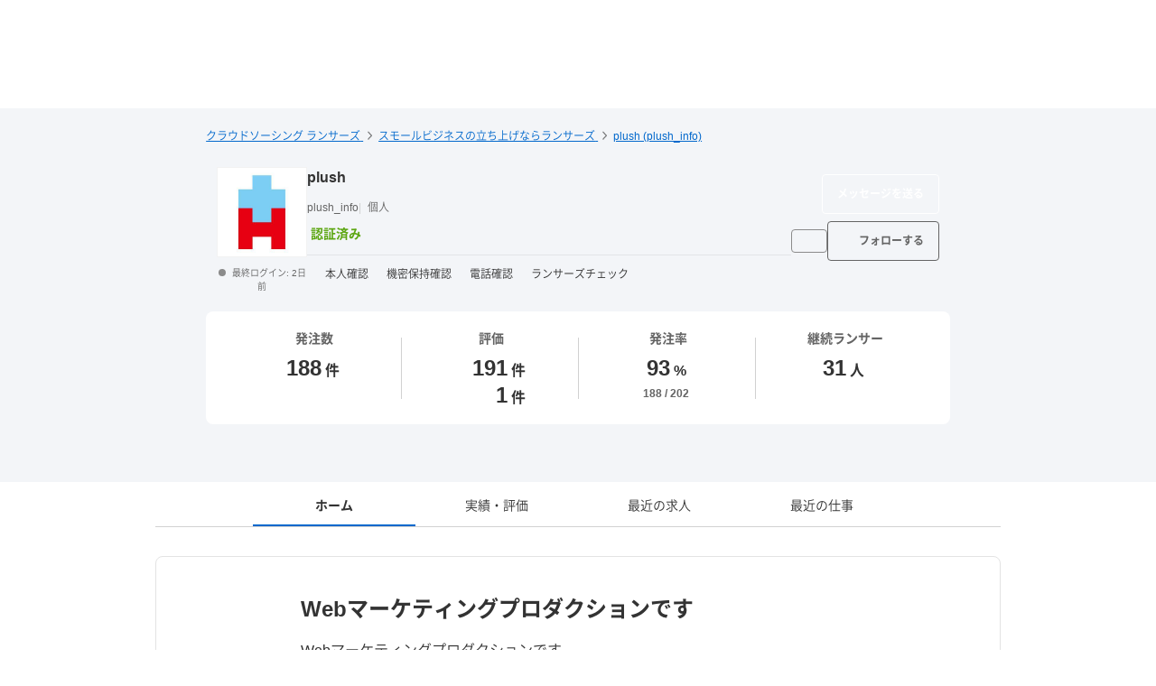

--- FILE ---
content_type: text/html; charset=UTF-8
request_url: https://www.lancers.jp/client/plush_info
body_size: 16646
content:
<!DOCTYPE html>
<html lang="ja">
<head>
    <meta charset="utf-8">
    <meta name="format-detection" content="telephone=no">
    <meta name="viewport" content="width=device-width,initial-scale=1">
    <meta name="description" content="Webマーケティングプロダクションです Webマーケティングプロダクションです。

地域のローカルWebメディア運営や、
それにWebコンテンツの開発、印刷物の制作、
イベントのプロデュースなどを行っています。

コンテンツで社会を面白くすることを目指し、
大手企業から街の商店まで、
様々な業態のクライアントと取引しています。

これまでランサーズでは以下のような仕事を発注しています。

----------------------------------------
▼デザイン
----------------------------------------...">
    <meta name="keywords" content="仕事,発注,外注,代行,ランサーズ,Lancers,フリーランス,マッチング,クラウドソーシング,プロ,マーケット">
            <title>plush (plush_info) | IT・通信・インターネット マスコミ・メディア 広告・イベント・プロモーション | クラウドソーシング「ランサーズ」</title>

    <!-- css -->
    <link rel="stylesheet" type="text/css" href="//static.lancers.jp/css/sass_dest/rebirth.min.css?v=20260108015755"/>    <link rel="stylesheet" type="text/css" href="//static.lancers.jp/css/sass_dest/rebirth_projects/faq-modal.min.css?v=20260108015755"/>        <link rel="stylesheet" type="text/css" href="//static.lancers.jp/renewal/css/respond/ljp-frame.css?v=20260108015755"/>    <link rel="stylesheet" type="text/css" href="//static.lancers.jp/css/sass_dest/rebirth_projects/client/index.min.css?v=20260108015755"/><link rel="stylesheet" type="text/css" href="//static.lancers.jp/css/sass_dest/rebirth_components/icon/color-orange.min.css?v=20260108015755"/><link rel="stylesheet" type="text/css" href="//static.lancers.jp/css/sass_dest/rebirth_components/icon/regular/face-smile-wink.min.css?v=20260108015755"/><link rel="stylesheet" type="text/css" href="//static.lancers.jp/css/sass_dest/rebirth_components/icon/regular/face-sad-tear.min.css?v=20260108015755"/><link rel="stylesheet" type="text/css" href="//static.lancers.jp/css/sass_dest/rebirth_components/badge/badge--worktype.min.css?v=20260108015755"/><link rel="stylesheet" type="text/css" href="//static.lancers.jp/css/sass_dest/rebirth_projects/category_store/showcase.min.css?v=20260108015755"/><link rel="stylesheet" type="text/css" href="//static.lancers.jp/css/sass_dest/rebirth_projects/client_directory/customer.min.css?v=20260108015755"/>
    <!-- js -->
    <script type="text/javascript" src="//static.lancers.jp/dest/npm_cdn_manager/npm/jquery/3.6.4/umd.js?v=20260108015755"></script>    <script type="text/javascript" src="//static.lancers.jp/dest/vanilla/client_directory/splide/umd.js?v=20260108015755" defer="defer"></script>    <script type="text/javascript" src="//static.lancers.jp/renewal/js/common/common.js?v=20260108015755"></script>
    <script type="text/javascript" src="//static.lancers.jp/renewal/js/react_app_vendors_dest/17.0.2/react_app_vendors.dll.js?v=20260108015755"></script>    <script type="text/javascript" src="//static.lancers.jp/renewal/js/dest/lancers.js?v=20260108015755" defer="defer"></script>
    <!-- canonicalの設定 -->
    <link rel="canonical" href="https://www.lancers.jp/client/plush_info" />            <meta property="og:title" content="plush | IT・通信・インターネット マスコミ・メディア 広告・イベント・プロモーション">
    <meta property="og:description" content="Webマーケティングプロダクションです Webマーケティングプロダクションです。

地域のローカルWebメディア運営や、
それにWebコンテンツの開発、印刷物の制作、
イベントのプロデュースなどを行っています。

コンテンツで社会を面白くすることを目指し、
大手企業から街の商店まで、
様々な業態のクライアントと取引しています。

これまでランサーズでは以下のような仕事を発...">
    <meta property="og:site_name" content="lancers">
    <meta property="og:url" content="https://www.lancers.jp/client/plush_info">
            <meta property="og:image" content="https://img2.lancers.jp/userprofile/1198676/1693170/190bde5eff151c4388d8d1701ab97bb5b80c7733b4c1a33ad28df7b9265276d6/14439324_300_0.jpg">
        <meta property="og:type" content="website">
    <meta property="fb:app_id" content="614134448610575">

        <meta name="twitter:card" content="summary">
    <meta name="twitter:site" content="@lancersjp">
    <meta name="twitter:title" content="plush | IT・通信・インターネット マスコミ・メディア 広告・イベント・プロモーション">
    <meta name="twitter:description" content="Webマーケティングプロダクションです Webマーケティングプロダクションです。

地域のローカルWebメディア運営や、
それにWebコンテンツの開発、印刷物の制作、
イベントのプロデュースなどを行っています。

コンテンツで社会を面白くすることを目指し、
大手企業から街の商店まで、
様々な業態のクライアントと取引しています。

これまでランサーズでは以下のような仕事を発...">
    <meta name="twitter:image:src" content="https://img2.lancers.jp/userprofile/1198676/1693170/190bde5eff151c4388d8d1701ab97bb5b80c7733b4c1a33ad28df7b9265276d6/14439324_300_0.jpg">

        <meta name="application-name" content="ランサーズ"/>
    <meta name="msapplication-TileColor" content="#13366a"/>
    <meta name="msapplication-square70x70logo" content="//static.lancers.jp/smalltile.png"/>
    <meta name="msapplication-square150x150logo" content="//static.lancers.jp/mediumtile.png"/>
    <meta name="msapplication-wide310x150logo" content="//static.lancers.jp/widetile.png"/>
    <meta name="msapplication-square310x310logo" content="//static.lancers.jp/largetile.png"/>
    <script>
    var dataLayer = dataLayer || [];
    dataLayer.push({"dimension1":null,"dimension2":null,"dimension5":0,"dimension6":null,"dimension7":null,"dimension8":null,"dimension9":0,"dimension10":null,"dimension11":null,"dimension12":null,"dimension18":0,"dimension19":0,"dimension20":0,"dimension21":null,"dimension22":null});
</script>
<!-- Google Tag Manager -->
<script>(function(w,d,s,l,i){w[l]=w[l]||[];w[l].push({'gtm.start':
new Date().getTime(),event:'gtm.js'});var f=d.getElementsByTagName(s)[0],
j=d.createElement(s),dl=l!='dataLayer'?'&l='+l:'';j.async=true;j.src=
'https://www.googletagmanager.com/gtm.js?id='+i+dl;f.parentNode.insertBefore(j,f);
})(window,document,'script','dataLayer','GTM-TSDR');</script>
<script>
    (function(w,d,s,l,i){
        w[l]=w[l]||[];
        w[l].push({'gtm.start': new Date().getTime(), event:'gtm.js'});
        var f=d.getElementsByTagName(s)[0],
            j=d.createElement(s),
            dl=l!='dataLayer'?'&l='+l:'';
        j.async=true;
        j.src='https://www.googletagmanager.com/gtm.js?id='+i+dl;
        f.parentNode.insertBefore(j,f);
    })(window, document, 'script', 'dataLayer', 'GTM-WWS8TC92');
</script>
<!-- End Google Tag Manager -->

    <!-- datadog -->
    
    <script>
        (function(h,o,u,n,d) {
            h=h[d]=h[d]||{q:[],onReady:function(c){h.q.push(c)}}
            d=o.createElement(u);d.async=1;d.src=n
            n=o.getElementsByTagName(u)[0];n.parentNode.insertBefore(d,n)
        })(window,document,'script','https://www.datadoghq-browser-agent.com/datadog-logs-v4.js','DD_LOGS')
        DD_LOGS.onReady(function() {
            DD_LOGS.init({
                clientToken: 'pub600e4407f5cd336259d93406e8383145',
                site: 'datadoghq.com',
                forwardErrorsToLogs: true,
                service: 'lancers-app',
                beforeSend: (log) => {
                    if (log.error?.origin === "network") {
                                                return false;
                    }
                    if (log.error?.origin === "console") {
                                                if (/console error: やることリストの未読件数を取得できません。/.test(log.message)) {
                            return false;
                        }
                        if (/console error: お知らせ／メッセージの未読件数を取得できません。/.test(log.message)) {
                            return false;
                        }
                        if (/console error: 環境情報の取得に失敗しました。しばらくしても改善しない場合、サポートにお問い合わせください。/.test(log.message)) {
                            return false;
                        }
                    }
                },
                sampleRate: 100,
                env: 'production',
            });

            DD_LOGS.addLoggerGlobalContext('layout', 'default');
            DD_LOGS.addLoggerGlobalContext('layout_path', '');

            
        });
    </script>

    <script>
        (function(h,o,u,n,d) {
            h=h[d]=h[d]||{q:[],onReady:function(c){h.q.push(c)}}
            d=o.createElement(u);d.async=1;d.src=n
            n=o.getElementsByTagName(u)[0];n.parentNode.insertBefore(d,n)
        })(window,document,'script','https://www.datadoghq-browser-agent.com/datadog-rum-v4.js','DD_RUM')
        DD_RUM.onReady(function() {
            DD_RUM.init({
                clientToken: 'pub22b629a1bf985ee6686e1756212af157',
                applicationId: '8f410de9-2339-4dd1-91cb-0de032cc9817',
                site: 'datadoghq.com',
                service: 'lancers-app',
                allowedTracingOrigins: [/https:\/\/.*\.lancers\.jp/],
                sampleRate: 0,
                sessionReplaySampleRate: 10,
                trackInteractions: true,
                trackResources: true,
                trackLongTasks: true,
                defaultPrivacyLevel: 'allow',
                env: 'production',
                version: '',
                beforeSend: (event, context) => {
                    if ( false) {
                                                return false;
                    }
                },
            });

            let datadogUserSetting = {
                'layout': 'default',
                'layout_path': '',
            };

            
            DD_RUM.setUser(datadogUserSetting);

            DD_RUM.startSessionReplayRecording();
        })
    </script>

    <!-- firebase -->
    <script type="text/javascript" src="//static.lancers.jp/dest/vanilla/common/firebase/umd.js?v=20260108015755" defer="defer"></script>
</head>

<body class="frametype-respond">
    <!-- Google Tag Manager (noscript) -->
<noscript><iframe src="https://www.googletagmanager.com/ns.html?id=GTM-TSDR"
height="0" width="0" style="display:none;visibility:hidden"></iframe></noscript>
<noscript>
    <iframe src="https://www.googletagmanager.com/ns.html?id=GTM-WWS8TC92"
            height="0" width="0"
            style="display:none;visibility:hidden"></iframe>
</noscript>
<!-- End Google Tag Manager (noscript) -->

    <!-- HEADER-AREA -->
                
<!-- 共通React読み込み -->

    <div
        class="js-lancers-header"
        data-l-header='[]'
    ></div>
            <script type="text/javascript" src="//static.lancers.jp/js/header/current-header-role-lancer.js?v=20260108015755"></script>        <script type="text/javascript" src="//static.lancers.jp/renewal/js/header_dest/header.js?v=20260108015755"></script>        <!-- /HEADER-AREA -->

    <!-- CONTENT-AREA -->
        <div class="l-wrapper ">
        
<noscript class="c-alert c-alert--warning u-text-small u-text-center u-text-left-sp u-m0 u-p9">
    <em class="u-em">JavaScriptが無効</em> - ランサーズを利用するためには、JavaScriptの設定を有効にしてください。無効の場合、正常に動作しません。
</noscript>




                    <script type="text/javascript" src="//static.lancers.jp/renewal/js/project_store.js?v=20260108015755"></script><div aria-hidden="true" class="c-modal-overlay js-project-store-contact-modal-overlay">
    <div aria-hidden="true" class="c-modal u-p5 js-project-store-contact-modal" style="max-width:800px;">
        <button type="button" class="c-modal__close js-project-store-contact-modal-close"></button>
        <div class="js-project-store-contact-modal-body"></div>
    </div>
</div>

<header class="p-profile-impression l-base l-base--thinblue">
    <div class="l-container">
        <div class="p-profile-header l-page-header">
            <nav class="l-page-header__nav u-mb7">
                <ul class="c-breadcrumb" itemscope itemtype="https://schema.org/BreadcrumbList">
        <li class="c-breadcrumb__item" itemscope itemprop="itemListElement" itemtype="https://schema.org/ListItem">
        <a href="/?ref=breadcrumb" class="c-link" itemprop="item">
            <span itemprop="name">クラウドソーシング ランサーズ</span>
        </a>
        <meta itemprop="position" content="1" />
    </li>
    <li class="c-breadcrumb__item" itemscope itemprop="itemListElement" itemtype="https://schema.org/ListItem">
        <a class="c-link" href="/client_directory?ref=breadcrumb" itemprop="item">
            <span itemprop="name">スモールビジネスの立ち上げならランサーズ</span>
        </a>
        <meta itemprop="position" content="2" />
    </li>
    <li class="c-breadcrumb__item" itemscope itemprop="itemListElement" itemtype="https://schema.org/ListItem">
        <a class="c-link" href="/client/plush_info?ref=breadcrumb" itemprop="item">
            <span itemprop="name">plush (plush_info)</span>
        </a>
        <meta itemprop="position" content="3" />
    </li>
</ul>
            </nav>
            
<div class="p-profile-media
            has-action
    ">

    <div class="p-profile-media__avatar c-avatar c-avatar--medium">
                            <div class="p-profile-media__avatar-wrap c-avatar__image-wrapper">
                    <img src="https://img2.lancers.jp/userprofile/1198676/1693170/190bde5eff151c4388d8d1701ab97bb5b80c7733b4c1a33ad28df7b9265276d6/14439324_300_0.jpg" class="p-profile-media__avatar-image c-avatar__image" alt="plush"/>                </div>
                    <p class="u-visible-pc c-avatar__subnote c-login-status ">
            最終ログイン: 2日前        </p>
    </div>

    <div class="p-profile-media__content">

        <h1 class="p-profile-media__heading c-heading c-heading--lv2">
            plush        </h1>

        <ul class="p-profile-media__notes">

            <li class="p-profile-media__note">plush_info</li>

                        <li class="p-profile-media__note">
                個人            </li>

            
        </ul>

            <ul class="u-mt9">
                            <li class="p-client-profile__media-badge p-client-profile__media-badge--verified">
                <i class="p-client-profile__media-badge-icon c-icon c-icon--green u-mr9"></i>
                <span class="p-client-profile__media-badge-label">認証済み</span>
            </li>
            </ul>

        <hr class="p-profile-media__delimiter">

        <div class="u-mt9">
    <ul class="p-profile-header__status-list">

                    <li class="p-profile-header__status">
                <i class="p-profile-header__status-icon c-icon c-icon--green c-icon--check"></i>
                本人確認
            </li>
        
                    <li class="p-profile-header__status">
                <i class="p-profile-header__status-icon c-icon c-icon--green c-icon--check"></i>
                機密保持確認
            </li>
        
                    <li class="p-profile-header__status">
                <i class="p-profile-header__status-icon c-icon c-icon--green c-icon--check"></i>
                電話確認
            </li>
        
                    <li class="p-profile-header__status">
                <i class="p-profile-header__status-icon c-icon c-icon--green c-icon--check"></i>
                ランサーズチェック
            </li>
        
    </ul>
</div>


    </div>

    <div class="p-profile-media__action">
            <div class="p-profile-media__action-row">
                            <a class="p-profile-media__action-button p-profile-media__action-button--sp-fluid p-profile-button c-button c-button--small c-button--blue c-button--ghost" href="/mypage/message/?userId=1693170&scout=true">
                    メッセージを送る
                </a>
                                </div>
        <div class="p-profile-media__action-row">
            <button class="p-profile-button p-profile-button--other c-button c-button--small js-other-actions">
    <i class="p-profile-button__other-icon c-icon c-icon--gray"></i>
    <div class="p-profile-other-actions">
                <a class="p-profile-other-action" href="/profile/plush_info?purpose=lancer">
            ランサープロフィールを見る
        </a>
                <a class="p-profile-other-action" href="/mypage/message/?keyword=plush_info">
            メッセージを検索
        </a>
                <a class="p-profile-other-action" href="/help/support/violation_report?url=%2Fclient%2Fplush_info">
            迷惑行為・規約違反を報告する
        </a>
    </div>
</button>

<script>
$(function() {
    var button = $('.js-other-actions');

    button.click(function (e) {
        button.toggleClass('is-active');
        e.stopPropagation();
    });

    $('html').click(function() {
        button.removeClass('is-active');
    });

    button.find('div').click(function(e) {
        e.stopPropagation();
    });
});
</script>
                <a class="p-profile-follow-button p-profile-button c-button c-button--small" href="/user/login">フォロー</a>

<script>
$(function() {
    $('.js-follow-button').click(function () {
        var button = $('.js-follow-button');
        var nickname = button.val();
        if (button.hasClass('is-loading')) {
            return false;
        }
        $.ajax({
            type: 'post',
            url: '/profile_api/' + nickname + '/switch_following',
            beforeSend: function() {
                button.addClass('is-loading');
            },
            success: function(result) {
                if (result.data.errors) {
                    alert(result.data.errors.message);
                } else {
                    if (!result.data.result) {
                        alert(result.data.message);
                    }
                    button.toggleClass('is-following', result.data.isFollowing);
                }
            },
            complete: function() {
                button.removeClass('is-loading');
            }
        });
        return false;
    });
});
</script>
        </div>
    </div>

</div>

<div class="p-profile-header-summary c-table-summary">
    <div class="c-table-summary__col">
        <div class="c-table-summary__col-item">
            <p class="c-table-summary__col-head">
                <i class="c-table-summary__col-head-icon c-icon c-icon--gray c-icon--r-clipboard-check u-mr9"></i>
                発注数
            </p>
            <div class="c-table-summary__col-description p-profile-header-summary__description">
                <p class="p-profile-header-summary__description-text">
                    <span>188</span><span class="u-unit">件</span>
                </p>
            </div>
        </div>
    </div>
    <div class="c-table-summary__col">
        <div class="c-table-summary__col-item">
            <p class="c-table-summary__col-head">
                <i class="c-table-summary__col-head-icon c-icon c-icon--gray c-icon--r-crown u-mr9"></i>
                評価
            </p>
            <div class="p-profile-header-summary__description c-table-summary__col-description">
                <div>
                    <div class="p-profile-header-summary__description-item">
                                                                        <i class="p-profile-header-summary__feedback-icon c-icon c-icon--orange c-icon--r-face-smile-wink"></i>
                        <p class="p-profile-header-summary__description-text">
                            <span>191</span>
                            <span class="u-unit">件</span>
                        </p>
                    </div>
                    <div class="p-profile-header-summary__description-item item-lh1">
                                                <i class="p-profile-header-summary__feedback-icon c-icon c-icon--blue c-icon--r-face-sad-tear"></i>
                        <p class="p-profile-header-summary__description-text">
                            <span>1</span>
                            <span class="u-unit">件</span>
                        </p>
                    </div>
                </div>
            </div>
        </div>
    </div>
    <div class="c-table-summary__col p-profile-header-summary__col--sp-border-none">
        <div class="c-table-summary__col-item">
            <p class="c-table-summary__col-head">
                <i class="c-table-summary__col-head-icon c-icon c-icon--gray c-icon--r-chart-pie-simple u-mr9"></i>
                発注率
            </p>
            <div class="c-table-summary__col-description p-profile-header-summary__description">
                <p class="p-profile-header-summary__description-text">
                                            <span>93</span>
                                        <span class="u-unit">%</span>
                </p>
                <p class="c-table-summary__col-note">
                    188 / 202                </p>
            </div>
        </div>
    </div>
    <div class="c-table-summary__col">
        <div class="c-table-summary__col-item">
            <p class="c-table-summary__col-head">
                <i class="c-table-summary__col-head-icon c-icon c-icon--gray c-icon--r-retweet u-mr9"></i>
                継続ランサー
            </p>
            <div class="c-table-summary__col-description p-profile-header-summary__description">
                <div class="p-profile-header-summary__description-item">
                    <p class="p-profile-header-summary__description-text">
                                                                            <span>31</span>
                                                <span class="u-unit">人</span>
                    </p>
                    <button type="button" class="c-tooltip">
                        <i class="p-profile-header-summary__tooltip-button-icon c-icon c-icon--gray c-icon--question-circle"></i>
                        <span class="c-tooltip__contents">
                            <span class="c-tooltip__text">2回以上継続してお仕事をしている人数</span>
                        </span>
                    </button>
                </div>
            </div>
        </div>
    </div>
</div>

        </div>
    </div>
</header>
<main class="l-base" style="overflow:hidden;">    <div class="l-container">
        <nav class="u-mt9">
    <ul class="c-localnav c-localnav--center">
        <li class="p-client-profile__localnav-item c-localnav__item c-localnav__item--active">
            <a class="c-localnav__item-anchor" href="/client/plush_info">ホーム</a>
        </li>
        <li class="p-client-profile__localnav-item c-localnav__item">
            <a class="c-localnav__item-anchor" href="/client/plush_info/feedback">実績・評価</a>
        </li>
        <li class="p-client-profile__localnav-item c-localnav__item">
            <a class="c-localnav__item-anchor" href="/client/plush_info/job">最近の求人</a>
        </li>
        <li class="p-client-profile__localnav-item c-localnav__item">
            <a class="c-localnav__item-anchor" href="/client/plush_info/work">最近の仕事</a>
        </li>
    </ul>
</nav>
        <section class="u-mt4">

    <div class="p-profile-introduction c-box">

                    <h2 class="p-profile-introduction__heading c-heading c-heading--lv2">Webマーケティングプロダクションです</h2>
        
                    <p class="p-profile-introduction__text">
                Webマーケティングプロダクションです。<br />
<br />
地域のローカルWebメディア運営や、<br />
それにWebコンテンツの開発、印刷物の制作、<br />
イベントのプロデュースなどを行っています。<br />
<br />
コンテンツで社会を面白くすることを目指し、<br />
大手企業から街の商店まで、<br />
様々な業態のクライアントと取引しています。<br />
<br />
これまでランサーズでは以下のような仕事を発注しています。<br />
<br />
----------------------------------------<br />
▼デザイン<br />
----------------------------------------<br />
■ロゴマークのデザイン<br />
■アイキャッチ画像／バナーの制作<br />
<br />
----------------------------------------<br />
▼コーディング<br />
----------------------------------------<br />
■WebサイトHTMLコーディング<br />
■WebサイトのWordPress開発<br />
<br />
----------------------------------------<br />
▼その他作業系<br />
----------------------------------------<br />
■インタビューのテープ起こし<br />
<br />
----------------------------------------<br />
<br />
今後も、様々な仕事をランサーズで発注させて頂きたいと考えてます。<br />
よろしくお願い申しあげます。<br />
            </p>
        
        <dl class="p-profile-introduction__list c-definition-list">

                            <dt class="p-profile-introduction__list-term c-definition-list__term">
                    発注したい業種
                </dt>
                <dd class="p-profile-introduction__list-description c-definition-list__description">
                                            <a href="/client_directory/all/industry/2116" class="p-profile-introduction__list-description-link">
                            <div>
                                IT・通信・インターネット                            </div>
                        </a>
                                            <a href="/client_directory/all/industry/2120" class="p-profile-introduction__list-description-link">
                            <div>
                                マスコミ・メディア                            </div>
                        </a>
                                            <a href="/client_directory/all/industry/2121" class="p-profile-introduction__list-description-link">
                            <div>
                                広告・イベント・プロモーション                            </div>
                        </a>
                                    </dd>
            
                        
            <dt class="p-profile-introduction__list-term c-definition-list__term">
                登録日
                <button type="button" class="p-menu-browse-detail-tooltip c-tooltip c-tooltip--nowrap">
                    <i class="c-icon c-icon--gray c-icon--question-circle"></i>
                    <span class="c-tooltip__contents">
                        <span class="c-tooltip__text">
                            ランサーズの会員登録日を表します。
                            ランサーズ歴が長い人ほど、ランサーズの使い方に精通しています
                        </span>
                    </span>
                </button>
            </dt>
            <dd class="p-profile-introduction__list-description c-definition-list__description">
                2018年1月24日            </dd>

            <dt class="p-profile-introduction__list-term c-definition-list__term">
                メッセージ返信率
                <button type="button" class="p-menu-browse-detail-tooltip c-tooltip c-tooltip--nowrap">
                    <i class="c-icon c-icon--gray c-icon--question-circle"></i>
                    <span class="c-tooltip__contents">
                        <span class="c-tooltip__text">
                            過去1年間、24時間以内に返信したメッセージの割合を表します
                        </span>
                    </span>
                </button>
            </dt>
            <dd class="p-profile-introduction__list-description c-definition-list__description">
                78%
            </dd>

            <dt class="p-profile-introduction__list-term c-definition-list__term">
                メッセージ通知
                <button type="button" class="p-menu-browse-detail-tooltip c-tooltip c-tooltip--nowrap">
                    <i class="c-icon c-icon--gray c-icon--question-circle"></i>
                    <span class="c-tooltip__contents">
                        <span class="c-tooltip__text">
                            メッセージをいつ、どこで、どのように確認しているかを表します
                        </span>
                    </span>
                </button>
            </dt>
            <dd class="p-profile-introduction__list-description c-definition-list__description">
                <div>お知らせ</div>
                                                    <div>ブラウザの通知</div>
                                                    <div>アプリの通知</div>
                            </dd>

        </dl>

    </div>

</section>

        <section class="p-client-index-proposal">
                        <p class="p-client-index-proposal__link"><a class="c-link" href="https://hosting.lancers.jp/lp/direct-request/">提案営業して受注をアップするコツ</a></p>
        </section>

        <section class="u-mt1">

    <h2 class="c-heading c-heading--lv2">実績・評価</h2>

    
        
                                                                            
<div class="p-client-user-profile-feedback-medias">
    <div class="p-client-user-profile-feedback-media">
        <div class="p-client-user-profile-feedback-media__avatar c-avatar c-avatar--small">
                            <div class="c-avatar__image-wrapper">
                    <i class="p-client-user-profile-feedback-media__avatar-icon c-icon c-icon--colored"></i>
                </div>
                    </div>
        <div class="p-profile-media__content">
            <div class="p-client-user-profile-feedback-media__heading-sup">
                                <span class="p-client-user-profile-feedback-media__heading-sup-badge c-badge--worktype-project">
                    <span class="p-client-user-profile-feedback-media__heading-sup-badge-text c-badge__text">プロジェクト</span>
                </span>
                <span class="p-client-user-profile-feedback-media__heading-sup-text">
                                        テープ起こし・文字起こし・書き起こし                     |
                        <a href="/client_directory/feedback/industry/2120?ref=client_profile" class="c-link">マスコミ・メディア</a>
                                    </span>
                <span class="p-client-user-profile-feedback-media__heading-sup-date">2025年12月24日</span>
            </div>
            <h3 class="p-profile-media__heading c-heading c-heading--lv5 u-mb8">
                                    直接依頼                            </h3>
            <div class="p-profile-media__status-list ">
                <dl class="p-profile-media__status">

                                            <dt class="p-profile-media__status-name">
                            <i class="p-profile-media__status-name-icon c-icon c-icon--gray u-mr9"></i>
                            <span class="p-profile-media__status-name-label">報酬金額</span>
                        </dt>
                                                <dd class="p-profile-media__status-number">
                            8,000<span class="u-unit">円</span>
                            ~
                            9,000<span class="u-unit">円</span>
                        </dd>
                                    </dl>
            </div>
            <hr class="p-profile-media__delimiter">
            <div class="p-client-user-profile-feedback-media__ratings p-profile-media__status-list">
                                                                            <i class="c-icon c-icon--orange c-icon--r-face-smile-wink"></i>
                    <span class="c-icon--r-face-smile-wink-note">満足 (54回リピート)</span>
                
                            </div>
                            <p class="c-text u-mt9">この度もご依頼いただきありがとうございました。<br />
また機会がありましたらどうぞよろしくお願いいたします。</p>
            
                                        
                    </div>
    </div>
</div>
                            
                        
                        
                        
        
                                                                            
<div class="p-client-user-profile-feedback-medias">
    <div class="p-client-user-profile-feedback-media">
        <div class="p-client-user-profile-feedback-media__avatar c-avatar c-avatar--small">
                            <div class="c-avatar__image-wrapper">
                    <i class="p-client-user-profile-feedback-media__avatar-icon c-icon c-icon--colored"></i>
                </div>
                    </div>
        <div class="p-profile-media__content">
            <div class="p-client-user-profile-feedback-media__heading-sup">
                                <span class="p-client-user-profile-feedback-media__heading-sup-badge c-badge--worktype-project">
                    <span class="p-client-user-profile-feedback-media__heading-sup-badge-text c-badge__text">プロジェクト</span>
                </span>
                <span class="p-client-user-profile-feedback-media__heading-sup-text">
                                        テープ起こし・文字起こし・書き起こし                     |
                        <a href="/client_directory/feedback/industry/2120?ref=client_profile" class="c-link">マスコミ・メディア</a>
                                    </span>
                <span class="p-client-user-profile-feedback-media__heading-sup-date">2025年12月11日</span>
            </div>
            <h3 class="p-profile-media__heading c-heading c-heading--lv5 u-mb8">
                                    直接依頼                            </h3>
            <div class="p-profile-media__status-list ">
                <dl class="p-profile-media__status">

                                            <dt class="p-profile-media__status-name">
                            <i class="p-profile-media__status-name-icon c-icon c-icon--gray u-mr9"></i>
                            <span class="p-profile-media__status-name-label">報酬金額</span>
                        </dt>
                                                <dd class="p-profile-media__status-number">
                            9,000<span class="u-unit">円</span>
                            ~
                            10,000<span class="u-unit">円</span>
                        </dd>
                                    </dl>
            </div>
            <hr class="p-profile-media__delimiter">
            <div class="p-client-user-profile-feedback-media__ratings p-profile-media__status-list">
                                                                            <i class="c-icon c-icon--orange c-icon--r-face-smile-wink"></i>
                    <span class="c-icon--r-face-smile-wink-note">満足 (54回リピート)</span>
                
                            </div>
                            <p class="c-text u-mt9">この度もご依頼いただきありがとうございました。<br />
また機会がありましたらどうぞよろしくお願いいたします。</p>
            
                                        
                    </div>
    </div>
</div>
                            
                        
                        
                        
        
                                                                            
<div class="p-client-user-profile-feedback-medias">
    <div class="p-client-user-profile-feedback-media">
        <div class="p-client-user-profile-feedback-media__avatar c-avatar c-avatar--small">
                            <div class="c-avatar__image-wrapper">
                    <i class="p-client-user-profile-feedback-media__avatar-icon c-icon c-icon--colored"></i>
                </div>
                    </div>
        <div class="p-profile-media__content">
            <div class="p-client-user-profile-feedback-media__heading-sup">
                                <span class="p-client-user-profile-feedback-media__heading-sup-badge c-badge--worktype-project">
                    <span class="p-client-user-profile-feedback-media__heading-sup-badge-text c-badge__text">プロジェクト</span>
                </span>
                <span class="p-client-user-profile-feedback-media__heading-sup-text">
                                        Webシステム開発・プログラミング                     |
                        <a href="/client_directory/feedback/industry/2116?ref=client_profile" class="c-link">IT・通信・インターネット</a>
                                    </span>
                <span class="p-client-user-profile-feedback-media__heading-sup-date">2025年10月8日</span>
            </div>
            <h3 class="p-profile-media__heading c-heading c-heading--lv5 u-mb8">
                                    <a class="c-link" href="/work/detail/5396688">会員情報サイトの新規構築プロジェクト</a>
                            </h3>
            <div class="p-profile-media__status-list ">
                <dl class="p-profile-media__status">

                                            <dt class="p-profile-media__status-name">
                            <span class="p-profile-media__status-name-label">途中終了した依頼</span>
                        </dt>
                        <dd class="p-profile-media__status-number">
                        </dd>
                                    </dl>
            </div>
            <hr class="p-profile-media__delimiter">
            <div class="p-client-user-profile-feedback-media__ratings p-profile-media__status-list">
                                                        <i class="c-icon c-icon--blue c-icon--r-face-sad-tear"></i>
                    <span class="c-icon--r-face-sad-tear-note">残念</span>
                
                            </div>
                            <p class="u-text-small u-mt7">コメントはありません</p>
            
                                        
                    </div>
    </div>
</div>
                            
                        
                        
                        
        
        <a href="/client/plush_info/feedback" class="c-button c-button--link c-button--fluid u-mt5">
            もっと見る
        </a>

    
</section>
        
            <section class="u-mt4">
        <h2 class="c-heading c-heading--lv2">
            最近の仕事 (30件)
                            <a href="/client/plush_info/recruiting_work" class="c-heading__sub u-color-grey-60 c-link">募集中のみ</a>
                    </h2>
        <div class="p-client-profile-works">
                            <div class="p-client-profile-work">
                                        <div class="p-client-profile-work__header">
        <span class="c-badge--worktype-project">
        <span class="c-badge__text">プロジェクト</span>
    </span>
    <a class="c-link" href="/work/detail/5396688"><h3 class="p-client-profile-work__heading">会員情報サイトの新規構築プロジェクト</h3></a>
</div>
<div class="u-mt6">
    <dl class="p-client-profile-work__info">
        <dt class="p-client-profile-work__info-title">
            <i class="p-client-profile-work__info-title-icon p-client-profile-work__info-title-icon--yen-sign c-icon c-icon--gray"></i>
            予算
        </dt>
        <dd class="p-client-profile-work__info-description">
            ~3,000,000円
        </dd>
    </dl>
    <dl class="p-client-profile-work__info">
        <dt class="p-client-profile-work__info-title">
            <i class="p-client-profile-work__info-title-icon p-client-profile-work__info-title-icon--stopwatch c-icon c-icon--gray"></i>
            募集期間
        </dt>
        <dd class="p-client-profile-work__info-description">
            募集終了        </dd>
    </dl>
    <dl class="p-client-profile-work__info">
        <dt class="p-client-profile-work__info-title">
            <i class="p-client-profile-work__info-title-icon p-client-profile-work__info-title-icon--file-lines c-icon c-icon--gray"></i>
            提案数
        </dt>
        <dd class="p-client-profile-work__info-description">
            49件
        </dd>
    </dl>
</div>
                </div>
                            <div class="p-client-profile-work">
                                        <div class="p-client-profile-work__header">
        <span class="c-badge--worktype-project">
        <span class="c-badge__text">プロジェクト</span>
    </span>
    <a class="c-link" href="/work/detail/5249704"><h3 class="p-client-profile-work__heading">【1本/1500円〜】Instagramショート動画制作のお仕事（継続発注あり）</h3></a>
</div>
<div class="u-mt6">
    <dl class="p-client-profile-work__info">
        <dt class="p-client-profile-work__info-title">
            <i class="p-client-profile-work__info-title-icon p-client-profile-work__info-title-icon--yen-sign c-icon c-icon--gray"></i>
            予算
        </dt>
        <dd class="p-client-profile-work__info-description">
            ~10,000円
        </dd>
    </dl>
    <dl class="p-client-profile-work__info">
        <dt class="p-client-profile-work__info-title">
            <i class="p-client-profile-work__info-title-icon p-client-profile-work__info-title-icon--stopwatch c-icon c-icon--gray"></i>
            募集期間
        </dt>
        <dd class="p-client-profile-work__info-description">
            募集終了        </dd>
    </dl>
    <dl class="p-client-profile-work__info">
        <dt class="p-client-profile-work__info-title">
            <i class="p-client-profile-work__info-title-icon p-client-profile-work__info-title-icon--file-lines c-icon c-icon--gray"></i>
            提案数
        </dt>
        <dd class="p-client-profile-work__info-description">
            33件
        </dd>
    </dl>
</div>
                </div>
                            <div class="p-client-profile-work">
                                        <div class="p-client-profile-work__header">
        <span class="c-badge--worktype-project">
        <span class="c-badge__text">プロジェクト</span>
    </span>
    <a class="c-link" href="/work/detail/5245744"><h3 class="p-client-profile-work__heading">アートイベント成果発表会の記録記事制作依頼【1記事×2,000字】</h3></a>
</div>
<div class="u-mt6">
    <dl class="p-client-profile-work__info">
        <dt class="p-client-profile-work__info-title">
            <i class="p-client-profile-work__info-title-icon p-client-profile-work__info-title-icon--yen-sign c-icon c-icon--gray"></i>
            予算
        </dt>
        <dd class="p-client-profile-work__info-description">
            ~10,000円
        </dd>
    </dl>
    <dl class="p-client-profile-work__info">
        <dt class="p-client-profile-work__info-title">
            <i class="p-client-profile-work__info-title-icon p-client-profile-work__info-title-icon--stopwatch c-icon c-icon--gray"></i>
            募集期間
        </dt>
        <dd class="p-client-profile-work__info-description">
            募集終了        </dd>
    </dl>
    <dl class="p-client-profile-work__info">
        <dt class="p-client-profile-work__info-title">
            <i class="p-client-profile-work__info-title-icon p-client-profile-work__info-title-icon--file-lines c-icon c-icon--gray"></i>
            提案数
        </dt>
        <dd class="p-client-profile-work__info-description">
            15件
        </dd>
    </dl>
</div>
                </div>
                            <div class="p-client-profile-work">
                                        <div class="p-client-profile-work__header">
        <span class="c-badge--worktype-project">
        <span class="c-badge__text">プロジェクト</span>
    </span>
    <a class="c-link" href="/work/detail/5230922"><h3 class="p-client-profile-work__heading">【至急】観光パンフレットの見開きイラストページデザイン</h3></a>
</div>
<div class="u-mt6">
    <dl class="p-client-profile-work__info">
        <dt class="p-client-profile-work__info-title">
            <i class="p-client-profile-work__info-title-icon p-client-profile-work__info-title-icon--yen-sign c-icon c-icon--gray"></i>
            予算
        </dt>
        <dd class="p-client-profile-work__info-description">
            ~100,000円
        </dd>
    </dl>
    <dl class="p-client-profile-work__info">
        <dt class="p-client-profile-work__info-title">
            <i class="p-client-profile-work__info-title-icon p-client-profile-work__info-title-icon--stopwatch c-icon c-icon--gray"></i>
            募集期間
        </dt>
        <dd class="p-client-profile-work__info-description">
            募集終了        </dd>
    </dl>
    <dl class="p-client-profile-work__info">
        <dt class="p-client-profile-work__info-title">
            <i class="p-client-profile-work__info-title-icon p-client-profile-work__info-title-icon--file-lines c-icon c-icon--gray"></i>
            提案数
        </dt>
        <dd class="p-client-profile-work__info-description">
            18件
        </dd>
    </dl>
</div>
                </div>
                            <div class="p-client-profile-work">
                                        <div class="p-client-profile-work__header">
        <span class="c-badge--worktype-project">
        <span class="c-badge__text">プロジェクト</span>
    </span>
    <a class="c-link" href="/work/detail/4849723"><h3 class="p-client-profile-work__heading">Wordpressサイトの改修／機能追加（カスタマイズ）</h3></a>
</div>
<div class="u-mt6">
    <dl class="p-client-profile-work__info">
        <dt class="p-client-profile-work__info-title">
            <i class="p-client-profile-work__info-title-icon p-client-profile-work__info-title-icon--yen-sign c-icon c-icon--gray"></i>
            予算
        </dt>
        <dd class="p-client-profile-work__info-description">
            ~100,000円
        </dd>
    </dl>
    <dl class="p-client-profile-work__info">
        <dt class="p-client-profile-work__info-title">
            <i class="p-client-profile-work__info-title-icon p-client-profile-work__info-title-icon--stopwatch c-icon c-icon--gray"></i>
            募集期間
        </dt>
        <dd class="p-client-profile-work__info-description">
            募集終了        </dd>
    </dl>
    <dl class="p-client-profile-work__info">
        <dt class="p-client-profile-work__info-title">
            <i class="p-client-profile-work__info-title-icon p-client-profile-work__info-title-icon--file-lines c-icon c-icon--gray"></i>
            提案数
        </dt>
        <dd class="p-client-profile-work__info-description">
            49件
        </dd>
    </dl>
</div>
                </div>
                            <div class="p-client-profile-work">
                                        <div class="p-client-profile-work__header">
        <span class="c-badge--worktype-project">
        <span class="c-badge__text">プロジェクト</span>
    </span>
    <a class="c-link" href="/work/detail/4159343"><h3 class="p-client-profile-work__heading">【8000円/1記事/2000文字】風景にまつわるインタビュー記事の作成</h3></a>
</div>
<div class="u-mt6">
    <dl class="p-client-profile-work__info">
        <dt class="p-client-profile-work__info-title">
            <i class="p-client-profile-work__info-title-icon p-client-profile-work__info-title-icon--yen-sign c-icon c-icon--gray"></i>
            予算
        </dt>
        <dd class="p-client-profile-work__info-description">
            ~10,000円
        </dd>
    </dl>
    <dl class="p-client-profile-work__info">
        <dt class="p-client-profile-work__info-title">
            <i class="p-client-profile-work__info-title-icon p-client-profile-work__info-title-icon--stopwatch c-icon c-icon--gray"></i>
            募集期間
        </dt>
        <dd class="p-client-profile-work__info-description">
            募集終了        </dd>
    </dl>
    <dl class="p-client-profile-work__info">
        <dt class="p-client-profile-work__info-title">
            <i class="p-client-profile-work__info-title-icon p-client-profile-work__info-title-icon--file-lines c-icon c-icon--gray"></i>
            提案数
        </dt>
        <dd class="p-client-profile-work__info-description">
            17件
        </dd>
    </dl>
</div>
                </div>
                            <div class="p-client-profile-work">
                                        <div class="p-client-profile-work__header">
        <span class="c-badge--worktype-project">
        <span class="c-badge__text">プロジェクト</span>
    </span>
    <a class="c-link" href="/work/detail/4152889"><h3 class="p-client-profile-work__heading">【Wordpress】ツアー募集のLPデザイン＋コーディング（新規制作）</h3></a>
</div>
<div class="u-mt6">
    <dl class="p-client-profile-work__info">
        <dt class="p-client-profile-work__info-title">
            <i class="p-client-profile-work__info-title-icon p-client-profile-work__info-title-icon--yen-sign c-icon c-icon--gray"></i>
            予算
        </dt>
        <dd class="p-client-profile-work__info-description">
            ~200,000円
        </dd>
    </dl>
    <dl class="p-client-profile-work__info">
        <dt class="p-client-profile-work__info-title">
            <i class="p-client-profile-work__info-title-icon p-client-profile-work__info-title-icon--stopwatch c-icon c-icon--gray"></i>
            募集期間
        </dt>
        <dd class="p-client-profile-work__info-description">
            募集終了        </dd>
    </dl>
    <dl class="p-client-profile-work__info">
        <dt class="p-client-profile-work__info-title">
            <i class="p-client-profile-work__info-title-icon p-client-profile-work__info-title-icon--file-lines c-icon c-icon--gray"></i>
            提案数
        </dt>
        <dd class="p-client-profile-work__info-description">
            36件
        </dd>
    </dl>
</div>
                </div>
                            <div class="p-client-profile-work">
                                        <div class="p-client-profile-work__header">
        <span class="c-badge--worktype-project">
        <span class="c-badge__text">プロジェクト</span>
    </span>
    <a class="c-link" href="/work/detail/3962817"><h3 class="p-client-profile-work__heading">地域のランチスポットを紹介する折パンフレット</h3></a>
</div>
<div class="u-mt6">
    <dl class="p-client-profile-work__info">
        <dt class="p-client-profile-work__info-title">
            <i class="p-client-profile-work__info-title-icon p-client-profile-work__info-title-icon--yen-sign c-icon c-icon--gray"></i>
            予算
        </dt>
        <dd class="p-client-profile-work__info-description">
            ~100,000円
        </dd>
    </dl>
    <dl class="p-client-profile-work__info">
        <dt class="p-client-profile-work__info-title">
            <i class="p-client-profile-work__info-title-icon p-client-profile-work__info-title-icon--stopwatch c-icon c-icon--gray"></i>
            募集期間
        </dt>
        <dd class="p-client-profile-work__info-description">
            募集終了        </dd>
    </dl>
    <dl class="p-client-profile-work__info">
        <dt class="p-client-profile-work__info-title">
            <i class="p-client-profile-work__info-title-icon p-client-profile-work__info-title-icon--file-lines c-icon c-icon--gray"></i>
            提案数
        </dt>
        <dd class="p-client-profile-work__info-description">
            40件
        </dd>
    </dl>
</div>
                </div>
                    </div>
                    <a href="/client/plush_info/work" class="c-button c-button--link c-button--fluid u-mt5">もっと見る</a>
            </section>


                
            <section class="u-mt1">
        <div class="p-profile-section-header">
            <h2 class="c-heading c-heading--lv2">ランサーズチェック</h2>
                    </div>
        <div class="u-mt6">
            <h3 class="c-heading c-heading--lv5 u-mb9">業務上の対応について</h3>
            <dl class="p-profile-check">
                <dt class="p-profile-check__q">注文書などの書面を用意できますか？ </dt>
                <dd class="p-profile-check__a">はい</dd>
            </dl>
            <dl class="p-profile-check">
                <dt class="p-profile-check__q">業務委託契約や秘密保持契約などの契約を結ぶことができますか？</dt>
                <dd class="p-profile-check__a">はい</dd>
            </dl>
            <dl class="p-profile-check">
                <dt class="p-profile-check__q">システムやWeb制作の仕事を依頼する際、RFP (提案依頼書) や仕様書を用意できますか？</dt>
                <dd class="p-profile-check__a">はい</dd>
            </dl>

            <h3 class="c-heading c-heading--lv5 u-mt5 u-mb9">制度や権利の理解について</h3>
                            <dl class="p-profile-check">
                    <dt class="p-profile-check__q">下請け法の概念を理解していますか？</dt>
                    <dd class="p-profile-check__a">個人のため適用範囲外</dd>
                </dl>
                <dl class="p-profile-check">
                    <dt class="p-profile-check__q">源泉徴収の概念を理解していますか？</dt>
                    <dd class="p-profile-check__a">個人のため適用範囲外</dd>
                </dl>
                        <dl class="p-profile-check">
                <dt class="p-profile-check__q">著作権などの知的財産権について理解していますか？</dt>
                <dd class="p-profile-check__a">はい</dd>
            </dl>
            <dl class="p-profile-check">
                <dt class="p-profile-check__q">ランサーズの <a class="c-link" href="/help/terms">利用規約</a> や <a class="c-link" href="/help/safety/client_guideline">依頼ガイドライン</a> を理解していますか？</dt>
                <dd class="p-profile-check__a">はい</dd>
            </dl>
                    </div>
    </section>

                    <section class="u-mt1">
                <h2 class="c-heading c-heading--lv2">同じ業種のクライアント</h2>
                <div class="p-client-carousel splide u-mt8 js-client-carousel" role="group" aria-label="Clients carousel">
    <div class="p-client-carousel__track splide__track">
        <ul class="c-media-clients u-m0 splide__list">
                            <div class="splide__slide c-media-clients__item c-media-client
            c-media-client--slim u-pl0 u-pr0
    ">

    <div class="c-media-client__avatar c-avatar c-avatar--medium">

        <a class="c-avatar__image-wrapper" href="/client/isackyamamoto">
            <img src="https://img2.lancers.jp/userprofile/2525546/3025515/5084798f5bc7c33f41b8554b55b090a80761c6cc01dc550eee3408dc15a6d6a6/37769224_150_0.jpg" alt="isackyamamoto" class="c-avatar__image"/>        </a>

    </div>

    <div class="c-media-client__contents">
        <div class="c-media-client__content u-pl7 u-pr7">
            <div class="c-media-client__content-profile">

                <a href="/client/isackyamamoto" class="c-media-client__title c-link">
                    isackyamamoto                    <sub class="c-media-client__title-sub">(isackyamamoto)</sub>
                </a>

                <div class="c-media-client__feedback-stars u-mt9">
                    <div class="c-media-client__feedback-star c-feedback-stars">
                        <span class="c-feedback-stars__5.0">
                            <i class="c-feedback-stars__icon c-icon c-icon--colored"></i>
                            <i class="c-feedback-stars__icon c-icon c-icon--colored"></i>
                            <i class="c-feedback-stars__icon c-icon c-icon--colored"></i>
                            <i class="c-feedback-stars__icon c-icon c-icon--colored"></i>
                            <i class="c-feedback-stars__icon c-icon c-icon--colored"></i>
                        </span>
                        <span>
                                                            5.0                                                    </span>
                    </div>
                </div>

                <ul class="c-media-client__content-notes">

                    
                                            <li class="c-media-client__content-note c-media-client__badge is-verified">
                            <i class="c-media-client__badge-icon c-icon c-icon--green"></i>
                            <span class="c-media-client__badge-text">認証</span>
                        </li>
                    
                    
                    <li class="c-media-client__content-note">
                                                    法人
                                            </li>

                                            <li class="c-media-client__content-note">
                                                            東京都                                                    </li>
                    
                </ul>

                                    <dl class="c-media-client__content-note-list">
                        <dt class="c-media-client__content-note-list-title">
                            業種：
                        </dt>
                        <dd class="c-media-client__content-note-list-item">
                                                    <a  href="/client_directory/all/industry/2116" class="c-media-client__content-note-list-link">
                                IT・通信・インターネット                            </a>
                                                </dd>
                    </dl>
                
            </div>

            <div class="c-media-client__content-summaries">

                <div class="c-media-client__content-summary">

                    <dl class="c-media-client__content-summary-list">
                        <dt class="c-media-client__content-summary-list-title">発注数</dt>
                        <dd class="c-media-client__content-summary-list-description">
                            <a href="/client/isackyamamoto/feedback" class="c-link">
                                4                            </a>
                            <span class="u-unit">件</span>
                        </dd>
                    </dl>

                    <dl class="c-media-client__content-summary-list">
                        <dt class="c-media-client__content-summary-list-title">発注率</dt>
                        <dd class="c-media-client__content-summary-list-description">
                                                            <a href="/client/isackyamamoto/feedback" class="c-link">
                                    80                                </a>
                                                        <span class="u-unit">%</span>
                        </dd>
                        <dd class="c-media-client__content-summary-list-note">
                            4 / 5                        </dd>
                    </dl>

                </div>

                
            </div>

        </div>

    </div>
</div>
                            <div class="splide__slide c-media-clients__item c-media-client
            c-media-client--slim u-pl0 u-pr0
    ">

    <div class="c-media-client__avatar c-avatar c-avatar--medium">

        <a class="c-avatar__image-wrapper" href="/client/rokkenya">
            <img src="https://img2.lancers.jp/userprofile/2100053/2599945/7952239ea5258dfd8a4952ec65cfb5f4b183214e22f03bdd4c0e3205ca3da3b5/31766008_150_0.jpg" alt="かず" class="c-avatar__image"/>        </a>

    </div>

    <div class="c-media-client__contents">
        <div class="c-media-client__content u-pl7 u-pr7">
            <div class="c-media-client__content-profile">

                <a href="/client/rokkenya" class="c-media-client__title c-link">
                    かず                    <sub class="c-media-client__title-sub">(rokkenya)</sub>
                </a>

                <div class="c-media-client__feedback-stars u-mt9">
                    <div class="c-media-client__feedback-star c-feedback-stars">
                        <span class="c-feedback-stars__5.0">
                            <i class="c-feedback-stars__icon c-icon c-icon--colored"></i>
                            <i class="c-feedback-stars__icon c-icon c-icon--colored"></i>
                            <i class="c-feedback-stars__icon c-icon c-icon--colored"></i>
                            <i class="c-feedback-stars__icon c-icon c-icon--colored"></i>
                            <i class="c-feedback-stars__icon c-icon c-icon--colored"></i>
                        </span>
                        <span>
                                                            5.0                                                    </span>
                    </div>
                </div>

                <ul class="c-media-client__content-notes">

                    
                                            <li class="c-media-client__content-note c-media-client__badge is-verified">
                            <i class="c-media-client__badge-icon c-icon c-icon--green"></i>
                            <span class="c-media-client__badge-text">認証</span>
                        </li>
                    
                    
                    <li class="c-media-client__content-note">
                                                    個人
                                            </li>

                                            <li class="c-media-client__content-note">
                                                            大阪府                                                    </li>
                    
                </ul>

                                    <dl class="c-media-client__content-note-list">
                        <dt class="c-media-client__content-note-list-title">
                            業種：
                        </dt>
                        <dd class="c-media-client__content-note-list-item">
                                                    <a  href="/client_directory/all/industry/2116" class="c-media-client__content-note-list-link">
                                IT・通信・インターネット                            </a>
                                                </dd>
                    </dl>
                
            </div>

            <div class="c-media-client__content-summaries">

                <div class="c-media-client__content-summary">

                    <dl class="c-media-client__content-summary-list">
                        <dt class="c-media-client__content-summary-list-title">発注数</dt>
                        <dd class="c-media-client__content-summary-list-description">
                            <a href="/client/rokkenya/feedback" class="c-link">
                                23                            </a>
                            <span class="u-unit">件</span>
                        </dd>
                    </dl>

                    <dl class="c-media-client__content-summary-list">
                        <dt class="c-media-client__content-summary-list-title">発注率</dt>
                        <dd class="c-media-client__content-summary-list-description">
                                                            <a href="/client/rokkenya/feedback" class="c-link">
                                    92                                </a>
                                                        <span class="u-unit">%</span>
                        </dd>
                        <dd class="c-media-client__content-summary-list-note">
                            23 / 25                        </dd>
                    </dl>

                </div>

                
            </div>

        </div>

    </div>
</div>
                            <div class="splide__slide c-media-clients__item c-media-client
            c-media-client--slim u-pl0 u-pr0
    ">

    <div class="c-media-client__avatar c-avatar c-avatar--medium">

        <a class="c-avatar__image-wrapper" href="/client/shizai4157">
            <img src="https://img2.lancers.jp/userprofile/1396230/0/eaed9ce11e4d124c6e1d22932fc7ce418237e2410c94c6d0581aef9f7791bb49/0_150_0.jpg" alt="購買部　マイナビ管理アカウント" class="c-avatar__image"/>        </a>

    </div>

    <div class="c-media-client__contents">
        <div class="c-media-client__content u-pl7 u-pr7">
            <div class="c-media-client__content-profile">

                <a href="/client/shizai4157" class="c-media-client__title c-link">
                    購買部　マイナビ管理アカウント                    <sub class="c-media-client__title-sub">(shizai4157)</sub>
                </a>

                <div class="c-media-client__feedback-stars u-mt9">
                    <div class="c-media-client__feedback-star c-feedback-stars">
                        <span class="c-feedback-stars__0.0">
                            <i class="c-feedback-stars__icon c-icon c-icon--colored"></i>
                            <i class="c-feedback-stars__icon c-icon c-icon--colored"></i>
                            <i class="c-feedback-stars__icon c-icon c-icon--colored"></i>
                            <i class="c-feedback-stars__icon c-icon c-icon--colored"></i>
                            <i class="c-feedback-stars__icon c-icon c-icon--colored"></i>
                        </span>
                        <span>
                                                            ---
                                                    </span>
                    </div>
                </div>

                <ul class="c-media-client__content-notes">

                                            <li class="c-media-client__content-note c-media-client__badge is-certified">
                            <i class="c-media-client__badge-icon c-icon c-icon--green"></i>
                            <span class="c-media-client__badge-text">認定</span>
                        </li>
                    
                                            <li class="c-media-client__content-note c-media-client__badge is-verified">
                            <i class="c-media-client__badge-icon c-icon c-icon--green"></i>
                            <span class="c-media-client__badge-text">認証</span>
                        </li>
                    
                    
                    <li class="c-media-client__content-note">
                                                    法人
                                            </li>

                                            <li class="c-media-client__content-note">
                                                            東京都                                                    </li>
                    
                </ul>

                                    <dl class="c-media-client__content-note-list">
                        <dt class="c-media-client__content-note-list-title">
                            業種：
                        </dt>
                        <dd class="c-media-client__content-note-list-item">
                                                    <a  href="/client_directory/all/industry/2120" class="c-media-client__content-note-list-link">
                                マスコミ・メディア                            </a>
                                                </dd>
                    </dl>
                
            </div>

            <div class="c-media-client__content-summaries">

                <div class="c-media-client__content-summary">

                    <dl class="c-media-client__content-summary-list">
                        <dt class="c-media-client__content-summary-list-title">発注数</dt>
                        <dd class="c-media-client__content-summary-list-description">
                            <a href="/client/shizai4157/feedback" class="c-link">
                                0                            </a>
                            <span class="u-unit">件</span>
                        </dd>
                    </dl>

                    <dl class="c-media-client__content-summary-list">
                        <dt class="c-media-client__content-summary-list-title">発注率</dt>
                        <dd class="c-media-client__content-summary-list-description">
                                                            ---
                                                        <span class="u-unit">%</span>
                        </dd>
                        <dd class="c-media-client__content-summary-list-note">
                            0 / 0                        </dd>
                    </dl>

                </div>

                
            </div>

        </div>

    </div>
</div>
                            <div class="splide__slide c-media-clients__item c-media-client
            c-media-client--slim u-pl0 u-pr0
    ">

    <div class="c-media-client__avatar c-avatar c-avatar--medium">

        <a class="c-avatar__image-wrapper" href="/client/5f02e8eeef978">
            <img src="https://img2.lancers.jp/userprofile/1803298/2303171/67b334da87f43cbdca6880368b4abc73497dc455e6f2759d60d82840250d9e57/33163904_150_0.jpg" alt="マスターK" class="c-avatar__image"/>        </a>

    </div>

    <div class="c-media-client__contents">
        <div class="c-media-client__content u-pl7 u-pr7">
            <div class="c-media-client__content-profile">

                <a href="/client/5f02e8eeef978" class="c-media-client__title c-link">
                    マスターK                    <sub class="c-media-client__title-sub">(5f02e8eeef978)</sub>
                </a>

                <div class="c-media-client__feedback-stars u-mt9">
                    <div class="c-media-client__feedback-star c-feedback-stars">
                        <span class="c-feedback-stars__4.9">
                            <i class="c-feedback-stars__icon c-icon c-icon--colored"></i>
                            <i class="c-feedback-stars__icon c-icon c-icon--colored"></i>
                            <i class="c-feedback-stars__icon c-icon c-icon--colored"></i>
                            <i class="c-feedback-stars__icon c-icon c-icon--colored"></i>
                            <i class="c-feedback-stars__icon c-icon c-icon--colored"></i>
                        </span>
                        <span>
                                                            4.9                                                    </span>
                    </div>
                </div>

                <ul class="c-media-client__content-notes">

                    
                                            <li class="c-media-client__content-note c-media-client__badge is-verified">
                            <i class="c-media-client__badge-icon c-icon c-icon--green"></i>
                            <span class="c-media-client__badge-text">認証</span>
                        </li>
                    
                    
                    <li class="c-media-client__content-note">
                                                    個人
                                            </li>

                                            <li class="c-media-client__content-note">
                                                            静岡県                                                    </li>
                    
                </ul>

                                    <dl class="c-media-client__content-note-list">
                        <dt class="c-media-client__content-note-list-title">
                            業種：
                        </dt>
                        <dd class="c-media-client__content-note-list-item">
                                                    <a  href="/client_directory/all/industry/2116" class="c-media-client__content-note-list-link">
                                IT・通信・インターネット                            </a>
                                                </dd>
                    </dl>
                
            </div>

            <div class="c-media-client__content-summaries">

                <div class="c-media-client__content-summary">

                    <dl class="c-media-client__content-summary-list">
                        <dt class="c-media-client__content-summary-list-title">発注数</dt>
                        <dd class="c-media-client__content-summary-list-description">
                            <a href="/client/5f02e8eeef978/feedback" class="c-link">
                                1,987                            </a>
                            <span class="u-unit">件</span>
                        </dd>
                    </dl>

                    <dl class="c-media-client__content-summary-list">
                        <dt class="c-media-client__content-summary-list-title">発注率</dt>
                        <dd class="c-media-client__content-summary-list-description">
                                                            <a href="/client/5f02e8eeef978/feedback" class="c-link">
                                    93                                </a>
                                                        <span class="u-unit">%</span>
                        </dd>
                        <dd class="c-media-client__content-summary-list-note">
                            1,987 / 2,134                        </dd>
                    </dl>

                </div>

                
            </div>

        </div>

    </div>
</div>
                            <div class="splide__slide c-media-clients__item c-media-client
            c-media-client--slim u-pl0 u-pr0
    ">

    <div class="c-media-client__avatar c-avatar c-avatar--medium">

        <a class="c-avatar__image-wrapper" href="/client/todoonada">
            <img src="https://img2.lancers.jp/userprofile/1886853/2386731/b0e1096eedcd06fbe4ca4ac601cd4c42e7f27f0a1dd54e6d1b7f5f9eebf4a374/34747997_150_0.jpg" alt="TodoONada株式会社" class="c-avatar__image"/>        </a>

    </div>

    <div class="c-media-client__contents">
        <div class="c-media-client__content u-pl7 u-pr7">
            <div class="c-media-client__content-profile">

                <a href="/client/todoonada" class="c-media-client__title c-link">
                    TodoONada株式会社                    <sub class="c-media-client__title-sub">(todoonada)</sub>
                </a>

                <div class="c-media-client__feedback-stars u-mt9">
                    <div class="c-media-client__feedback-star c-feedback-stars">
                        <span class="c-feedback-stars__5.0">
                            <i class="c-feedback-stars__icon c-icon c-icon--colored"></i>
                            <i class="c-feedback-stars__icon c-icon c-icon--colored"></i>
                            <i class="c-feedback-stars__icon c-icon c-icon--colored"></i>
                            <i class="c-feedback-stars__icon c-icon c-icon--colored"></i>
                            <i class="c-feedback-stars__icon c-icon c-icon--colored"></i>
                        </span>
                        <span>
                                                            5.0                                                    </span>
                    </div>
                </div>

                <ul class="c-media-client__content-notes">

                    
                                            <li class="c-media-client__content-note c-media-client__badge is-verified">
                            <i class="c-media-client__badge-icon c-icon c-icon--green"></i>
                            <span class="c-media-client__badge-text">認証</span>
                        </li>
                    
                    
                    <li class="c-media-client__content-note">
                                                    法人
                                            </li>

                                            <li class="c-media-client__content-note">
                                                            東京都                                                    </li>
                    
                </ul>

                                    <dl class="c-media-client__content-note-list">
                        <dt class="c-media-client__content-note-list-title">
                            業種：
                        </dt>
                        <dd class="c-media-client__content-note-list-item">
                                                    <a  href="/client_directory/all/industry/2116" class="c-media-client__content-note-list-link">
                                IT・通信・インターネット                            </a>
                                                </dd>
                    </dl>
                
            </div>

            <div class="c-media-client__content-summaries">

                <div class="c-media-client__content-summary">

                    <dl class="c-media-client__content-summary-list">
                        <dt class="c-media-client__content-summary-list-title">発注数</dt>
                        <dd class="c-media-client__content-summary-list-description">
                            <a href="/client/todoonada/feedback" class="c-link">
                                111                            </a>
                            <span class="u-unit">件</span>
                        </dd>
                    </dl>

                    <dl class="c-media-client__content-summary-list">
                        <dt class="c-media-client__content-summary-list-title">発注率</dt>
                        <dd class="c-media-client__content-summary-list-description">
                                                            <a href="/client/todoonada/feedback" class="c-link">
                                    82                                </a>
                                                        <span class="u-unit">%</span>
                        </dd>
                        <dd class="c-media-client__content-summary-list-note">
                            111 / 135                        </dd>
                    </dl>

                </div>

                
            </div>

        </div>

    </div>
</div>
                            <div class="splide__slide c-media-clients__item c-media-client
            c-media-client--slim u-pl0 u-pr0
    ">

    <div class="c-media-client__avatar c-avatar c-avatar--medium">

        <a class="c-avatar__image-wrapper" href="/client/nishinippon-toshiken">
            <img src="https://img2.lancers.jp/userprofile/658745/1135112/3a7edf40645a4d5188d56d412aa6127424006cc3c6f9d3b98edc672cd515d508/23733151_150_0.jpg" alt="FFF_media" class="c-avatar__image"/>        </a>

    </div>

    <div class="c-media-client__contents">
        <div class="c-media-client__content u-pl7 u-pr7">
            <div class="c-media-client__content-profile">

                <a href="/client/nishinippon-toshiken" class="c-media-client__title c-link">
                    FFF_media                    <sub class="c-media-client__title-sub">(nishinippon-toshiken)</sub>
                </a>

                <div class="c-media-client__feedback-stars u-mt9">
                    <div class="c-media-client__feedback-star c-feedback-stars">
                        <span class="c-feedback-stars__4.9">
                            <i class="c-feedback-stars__icon c-icon c-icon--colored"></i>
                            <i class="c-feedback-stars__icon c-icon c-icon--colored"></i>
                            <i class="c-feedback-stars__icon c-icon c-icon--colored"></i>
                            <i class="c-feedback-stars__icon c-icon c-icon--colored"></i>
                            <i class="c-feedback-stars__icon c-icon c-icon--colored"></i>
                        </span>
                        <span>
                                                            4.9                                                    </span>
                    </div>
                </div>

                <ul class="c-media-client__content-notes">

                    
                                            <li class="c-media-client__content-note c-media-client__badge is-verified">
                            <i class="c-media-client__badge-icon c-icon c-icon--green"></i>
                            <span class="c-media-client__badge-text">認証</span>
                        </li>
                    
                    
                    <li class="c-media-client__content-note">
                                                    法人
                                            </li>

                                            <li class="c-media-client__content-note">
                                                            福岡県                                                    </li>
                    
                </ul>

                                    <dl class="c-media-client__content-note-list">
                        <dt class="c-media-client__content-note-list-title">
                            業種：
                        </dt>
                        <dd class="c-media-client__content-note-list-item">
                                                    <a  href="/client_directory/all/industry/2120" class="c-media-client__content-note-list-link">
                                マスコミ・メディア                            </a>
                                                </dd>
                    </dl>
                
            </div>

            <div class="c-media-client__content-summaries">

                <div class="c-media-client__content-summary">

                    <dl class="c-media-client__content-summary-list">
                        <dt class="c-media-client__content-summary-list-title">発注数</dt>
                        <dd class="c-media-client__content-summary-list-description">
                            <a href="/client/nishinippon-toshiken/feedback" class="c-link">
                                336                            </a>
                            <span class="u-unit">件</span>
                        </dd>
                    </dl>

                    <dl class="c-media-client__content-summary-list">
                        <dt class="c-media-client__content-summary-list-title">発注率</dt>
                        <dd class="c-media-client__content-summary-list-description">
                                                            <a href="/client/nishinippon-toshiken/feedback" class="c-link">
                                    96                                </a>
                                                        <span class="u-unit">%</span>
                        </dd>
                        <dd class="c-media-client__content-summary-list-note">
                            336 / 349                        </dd>
                    </dl>

                </div>

                
            </div>

        </div>

    </div>
</div>
                            <div class="splide__slide c-media-clients__item c-media-client
            c-media-client--slim u-pl0 u-pr0
    ">

    <div class="c-media-client__avatar c-avatar c-avatar--medium">

        <a class="c-avatar__image-wrapper" href="/client/base_5">
            <img src="https://img2.lancers.jp/userprofile/2532896/3032865/fa820391bc78ea6d2ac7cb184feccfecd6413997f4dddf18fc9ed01c2c2a5959/32676820_150_0.png" alt="BASE合同会社" class="c-avatar__image"/>        </a>

    </div>

    <div class="c-media-client__contents">
        <div class="c-media-client__content u-pl7 u-pr7">
            <div class="c-media-client__content-profile">

                <a href="/client/base_5" class="c-media-client__title c-link">
                    BASE合同会社                    <sub class="c-media-client__title-sub">(base_5)</sub>
                </a>

                <div class="c-media-client__feedback-stars u-mt9">
                    <div class="c-media-client__feedback-star c-feedback-stars">
                        <span class="c-feedback-stars__0.0">
                            <i class="c-feedback-stars__icon c-icon c-icon--colored"></i>
                            <i class="c-feedback-stars__icon c-icon c-icon--colored"></i>
                            <i class="c-feedback-stars__icon c-icon c-icon--colored"></i>
                            <i class="c-feedback-stars__icon c-icon c-icon--colored"></i>
                            <i class="c-feedback-stars__icon c-icon c-icon--colored"></i>
                        </span>
                        <span>
                                                            ---
                                                    </span>
                    </div>
                </div>

                <ul class="c-media-client__content-notes">

                    
                                            <li class="c-media-client__content-note c-media-client__badge is-verified">
                            <i class="c-media-client__badge-icon c-icon c-icon--green"></i>
                            <span class="c-media-client__badge-text">認証</span>
                        </li>
                    
                    
                    <li class="c-media-client__content-note">
                                                    法人
                                            </li>

                    
                </ul>

                                    <dl class="c-media-client__content-note-list">
                        <dt class="c-media-client__content-note-list-title">
                            業種：
                        </dt>
                        <dd class="c-media-client__content-note-list-item">
                                                    <a  href="/client_directory/all/industry/2116" class="c-media-client__content-note-list-link">
                                IT・通信・インターネット                            </a>
                                                    <a  href="/client_directory/all/industry/2121" class="c-media-client__content-note-list-link">
                                広告・イベント・プロモーション                            </a>
                                                </dd>
                    </dl>
                
            </div>

            <div class="c-media-client__content-summaries">

                <div class="c-media-client__content-summary">

                    <dl class="c-media-client__content-summary-list">
                        <dt class="c-media-client__content-summary-list-title">発注数</dt>
                        <dd class="c-media-client__content-summary-list-description">
                            <a href="/client/base_5/feedback" class="c-link">
                                0                            </a>
                            <span class="u-unit">件</span>
                        </dd>
                    </dl>

                    <dl class="c-media-client__content-summary-list">
                        <dt class="c-media-client__content-summary-list-title">発注率</dt>
                        <dd class="c-media-client__content-summary-list-description">
                                                            ---
                                                        <span class="u-unit">%</span>
                        </dd>
                        <dd class="c-media-client__content-summary-list-note">
                            0 / 0                        </dd>
                    </dl>

                </div>

                
            </div>

        </div>

    </div>
</div>
                            <div class="splide__slide c-media-clients__item c-media-client
            c-media-client--slim u-pl0 u-pr0
    ">

    <div class="c-media-client__avatar c-avatar c-avatar--medium">

        <a class="c-avatar__image-wrapper" href="/client/nomusan0120">
            <img src="https://img2.lancers.jp/userprofile/1205091/1699767/82e3cb128d5bce3290e91d364a1902bf848af6595069329e38ca4a6ffea3493b/24284147_150_0.jpg" alt="広告代理店＆WEBメディア運営会社" class="c-avatar__image"/>        </a>

    </div>

    <div class="c-media-client__contents">
        <div class="c-media-client__content u-pl7 u-pr7">
            <div class="c-media-client__content-profile">

                <a href="/client/nomusan0120" class="c-media-client__title c-link">
                    広告代理店＆WEBメディア運営会社                    <sub class="c-media-client__title-sub">(nomusan0120)</sub>
                </a>

                <div class="c-media-client__feedback-stars u-mt9">
                    <div class="c-media-client__feedback-star c-feedback-stars">
                        <span class="c-feedback-stars__4.9">
                            <i class="c-feedback-stars__icon c-icon c-icon--colored"></i>
                            <i class="c-feedback-stars__icon c-icon c-icon--colored"></i>
                            <i class="c-feedback-stars__icon c-icon c-icon--colored"></i>
                            <i class="c-feedback-stars__icon c-icon c-icon--colored"></i>
                            <i class="c-feedback-stars__icon c-icon c-icon--colored"></i>
                        </span>
                        <span>
                                                            4.9                                                    </span>
                    </div>
                </div>

                <ul class="c-media-client__content-notes">

                                            <li class="c-media-client__content-note c-media-client__badge is-certified">
                            <i class="c-media-client__badge-icon c-icon c-icon--green"></i>
                            <span class="c-media-client__badge-text">認定</span>
                        </li>
                    
                                            <li class="c-media-client__content-note c-media-client__badge is-verified">
                            <i class="c-media-client__badge-icon c-icon c-icon--green"></i>
                            <span class="c-media-client__badge-text">認証</span>
                        </li>
                    
                    
                    <li class="c-media-client__content-note">
                                                    法人
                                            </li>

                                            <li class="c-media-client__content-note">
                                                            東京都                                                    </li>
                    
                </ul>

                                    <dl class="c-media-client__content-note-list">
                        <dt class="c-media-client__content-note-list-title">
                            業種：
                        </dt>
                        <dd class="c-media-client__content-note-list-item">
                                                    <a  href="/client_directory/all/industry/2116" class="c-media-client__content-note-list-link">
                                IT・通信・インターネット                            </a>
                                                    <a  href="/client_directory/all/industry/2120" class="c-media-client__content-note-list-link">
                                マスコミ・メディア                            </a>
                                                    <a  href="/client_directory/all/industry/2138" class="c-media-client__content-note-list-link">
                                新聞・雑誌・出版                            </a>
                                                </dd>
                    </dl>
                
            </div>

            <div class="c-media-client__content-summaries">

                <div class="c-media-client__content-summary">

                    <dl class="c-media-client__content-summary-list">
                        <dt class="c-media-client__content-summary-list-title">発注数</dt>
                        <dd class="c-media-client__content-summary-list-description">
                            <a href="/client/nomusan0120/feedback" class="c-link">
                                118                            </a>
                            <span class="u-unit">件</span>
                        </dd>
                    </dl>

                    <dl class="c-media-client__content-summary-list">
                        <dt class="c-media-client__content-summary-list-title">発注率</dt>
                        <dd class="c-media-client__content-summary-list-description">
                                                            <a href="/client/nomusan0120/feedback" class="c-link">
                                    92                                </a>
                                                        <span class="u-unit">%</span>
                        </dd>
                        <dd class="c-media-client__content-summary-list-note">
                            118 / 128                        </dd>
                    </dl>

                </div>

                
            </div>

        </div>

    </div>
</div>
                            <div class="splide__slide c-media-clients__item c-media-client
            c-media-client--slim u-pl0 u-pr0
    ">

    <div class="c-media-client__avatar c-avatar c-avatar--medium">

        <a class="c-avatar__image-wrapper" href="/client/sugita-001">
            <img src="https://img2.lancers.jp/userprofile/1550069/2049914/2a5f5a8981376fb2d71bca455b762bbfcbfa9372a6d236e18c2fc795966602c8/26956892_150_0.png" alt="株式会社ファインズ" class="c-avatar__image"/>        </a>

    </div>

    <div class="c-media-client__contents">
        <div class="c-media-client__content u-pl7 u-pr7">
            <div class="c-media-client__content-profile">

                <a href="/client/sugita-001" class="c-media-client__title c-link">
                    株式会社ファインズ                    <sub class="c-media-client__title-sub">(sugita-001)</sub>
                </a>

                <div class="c-media-client__feedback-stars u-mt9">
                    <div class="c-media-client__feedback-star c-feedback-stars">
                        <span class="c-feedback-stars__4.9">
                            <i class="c-feedback-stars__icon c-icon c-icon--colored"></i>
                            <i class="c-feedback-stars__icon c-icon c-icon--colored"></i>
                            <i class="c-feedback-stars__icon c-icon c-icon--colored"></i>
                            <i class="c-feedback-stars__icon c-icon c-icon--colored"></i>
                            <i class="c-feedback-stars__icon c-icon c-icon--colored"></i>
                        </span>
                        <span>
                                                            4.9                                                    </span>
                    </div>
                </div>

                <ul class="c-media-client__content-notes">

                                            <li class="c-media-client__content-note c-media-client__badge is-certified">
                            <i class="c-media-client__badge-icon c-icon c-icon--green"></i>
                            <span class="c-media-client__badge-text">認定</span>
                        </li>
                    
                                            <li class="c-media-client__content-note c-media-client__badge is-verified">
                            <i class="c-media-client__badge-icon c-icon c-icon--green"></i>
                            <span class="c-media-client__badge-text">認証</span>
                        </li>
                    
                    
                    <li class="c-media-client__content-note">
                                                    法人
                                            </li>

                                            <li class="c-media-client__content-note">
                                                            東京都                                                    </li>
                    
                </ul>

                                    <dl class="c-media-client__content-note-list">
                        <dt class="c-media-client__content-note-list-title">
                            業種：
                        </dt>
                        <dd class="c-media-client__content-note-list-item">
                                                    <a  href="/client_directory/all/industry/2116" class="c-media-client__content-note-list-link">
                                IT・通信・インターネット                            </a>
                                                </dd>
                    </dl>
                
            </div>

            <div class="c-media-client__content-summaries">

                <div class="c-media-client__content-summary">

                    <dl class="c-media-client__content-summary-list">
                        <dt class="c-media-client__content-summary-list-title">発注数</dt>
                        <dd class="c-media-client__content-summary-list-description">
                            <a href="/client/sugita-001/feedback" class="c-link">
                                2,531                            </a>
                            <span class="u-unit">件</span>
                        </dd>
                    </dl>

                    <dl class="c-media-client__content-summary-list">
                        <dt class="c-media-client__content-summary-list-title">発注率</dt>
                        <dd class="c-media-client__content-summary-list-description">
                                                            <a href="/client/sugita-001/feedback" class="c-link">
                                    98                                </a>
                                                        <span class="u-unit">%</span>
                        </dd>
                        <dd class="c-media-client__content-summary-list-note">
                            2,531 / 2,578                        </dd>
                    </dl>

                </div>

                
            </div>

        </div>

    </div>
</div>
                            <div class="splide__slide c-media-clients__item c-media-client
            c-media-client--slim u-pl0 u-pr0
    ">

    <div class="c-media-client__avatar c-avatar c-avatar--medium">

        <a class="c-avatar__image-wrapper" href="/client/miss_master">
            <img src="https://img2.lancers.jp/userprofile/988028/1477986/3f379f24b656bbaf1d6231c97eafcc7621800b60130f3c1c802a335b9d30f597/31753838_150_0.jpg" alt="miss_master" class="c-avatar__image"/>        </a>

    </div>

    <div class="c-media-client__contents">
        <div class="c-media-client__content u-pl7 u-pr7">
            <div class="c-media-client__content-profile">

                <a href="/client/miss_master" class="c-media-client__title c-link">
                    miss_master                    <sub class="c-media-client__title-sub">(miss_master)</sub>
                </a>

                <div class="c-media-client__feedback-stars u-mt9">
                    <div class="c-media-client__feedback-star c-feedback-stars">
                        <span class="c-feedback-stars__4.9">
                            <i class="c-feedback-stars__icon c-icon c-icon--colored"></i>
                            <i class="c-feedback-stars__icon c-icon c-icon--colored"></i>
                            <i class="c-feedback-stars__icon c-icon c-icon--colored"></i>
                            <i class="c-feedback-stars__icon c-icon c-icon--colored"></i>
                            <i class="c-feedback-stars__icon c-icon c-icon--colored"></i>
                        </span>
                        <span>
                                                            4.9                                                    </span>
                    </div>
                </div>

                <ul class="c-media-client__content-notes">

                                            <li class="c-media-client__content-note c-media-client__badge is-certified">
                            <i class="c-media-client__badge-icon c-icon c-icon--green"></i>
                            <span class="c-media-client__badge-text">認定</span>
                        </li>
                    
                                            <li class="c-media-client__content-note c-media-client__badge is-verified">
                            <i class="c-media-client__badge-icon c-icon c-icon--green"></i>
                            <span class="c-media-client__badge-text">認証</span>
                        </li>
                    
                    
                    <li class="c-media-client__content-note">
                                                    個人
                                            </li>

                    
                </ul>

                                    <dl class="c-media-client__content-note-list">
                        <dt class="c-media-client__content-note-list-title">
                            業種：
                        </dt>
                        <dd class="c-media-client__content-note-list-item">
                                                    <a  href="/client_directory/all/industry/2120" class="c-media-client__content-note-list-link">
                                マスコミ・メディア                            </a>
                                                    <a  href="/client_directory/all/industry/2118" class="c-media-client__content-note-list-link">
                                芸能・エンターテイメント                            </a>
                                                </dd>
                    </dl>
                
            </div>

            <div class="c-media-client__content-summaries">

                <div class="c-media-client__content-summary">

                    <dl class="c-media-client__content-summary-list">
                        <dt class="c-media-client__content-summary-list-title">発注数</dt>
                        <dd class="c-media-client__content-summary-list-description">
                            <a href="/client/miss_master/feedback" class="c-link">
                                774                            </a>
                            <span class="u-unit">件</span>
                        </dd>
                    </dl>

                    <dl class="c-media-client__content-summary-list">
                        <dt class="c-media-client__content-summary-list-title">発注率</dt>
                        <dd class="c-media-client__content-summary-list-description">
                                                            <a href="/client/miss_master/feedback" class="c-link">
                                    99                                </a>
                                                        <span class="u-unit">%</span>
                        </dd>
                        <dd class="c-media-client__content-summary-list-note">
                            774 / 784                        </dd>
                    </dl>

                </div>

                
            </div>

        </div>

    </div>
</div>
                    </ul>
    </div>
    <div class="p-client-carousel__arrows splide__arrows">
        <button class="p-client-carousel__arrow splide__arrow splide__arrow--prev">
            <i class="p-client-carousel__arrow-icon c-icon c-icon--gray c-icon--angle-left" aria-hidden="true"></i>
        </button>
        <button class="p-client-carousel__arrow splide__arrow splide__arrow--next">
            <i class="p-client-carousel__arrow-icon c-icon c-icon--gray c-icon--angle-right" aria-hidden="true"></i>
        </button>
    </div>
</div>

    <a href="/client_directory/all" class="c-button c-button--link c-button--fluid u-mt5">
        もっと見る
    </a>

            </section>
        
                                <section class="u-mt1">
    <h3 class="c-heading c-heading--lv2">
        同じ業種の導入事例
    </h3>

    <div class="u-mt8">
        <div class="p-top-customer">
    <h3 class="p-top-customer__heading">大手から中堅・中小・ベンチャーまで、<br class="is-sp">全国60万社以上にご利用いただいています</h3>
    <ul class="p-top-customer__lists">
        <li class="p-top-customer__list"><img src="//static.lancers.jp/renewal/img/top/customer/logo_kddi.png?v=20260108015755" class="p-top-customer__image" alt="KDDI"></li>
        <li class="p-top-customer__list"><img src="//static.lancers.jp/renewal/img/top/customer/logo_gree.png?v=20260108015755" class="p-top-customer__image" alt="GREE"></li>
        <li class="p-top-customer__list"><img src="//static.lancers.jp/renewal/img/top/customer/logo_yahoo.png?v=20260108015755" class="p-top-customer__image" alt="YAHOO!JAPAN"></li>
        <li class="p-top-customer__list"><img src="//static.lancers.jp/renewal/img/top/customer/logo_dentsu.png?v=20260108015755" class="p-top-customer__image" alt="DENTSU DIGITAL"></li>
        <li class="p-top-customer__list"><img src="//static.lancers.jp/renewal/img/top/customer/logo_edwin.png?v=20260108015755" class="p-top-customer__image" alt="EDWIN"></li>
        <li class="p-top-customer__list"><img src="//static.lancers.jp/renewal/img/top/customer/logo_kinkos.png?v=20260108015755" class="p-top-customer__image" alt="Kinko's"></li>
        <li class="p-top-customer__list"><img src="//static.lancers.jp/renewal/img/top/customer/logo_persol.png?v=20260108015755" class="p-top-customer__image" alt="PERSOL"></li>
        <li class="p-top-customer__list"><img src="//static.lancers.jp/renewal/img/top/customer/logo_shinsei.png?v=20260108015755" class="p-top-customer__image" alt="新生銀行"></li>
    </ul>
</div>
        <div class="p-showcase-list">
                            <a class="p-showcase-item c-paper" href="https://www.lancers.jp/c/case/27253/" target="_blank">
    <div class="p-showcase-item__header">
        <figure class="p-showcase-item__header-figure">
        <img src="https://s3.ap-northeast-1.amazonaws.com/wp.lancers.jp/c/wp-content/uploads/2024/04/16162644/%E4%BA%8B%E4%BE%8B%E3%82%A2%E3%82%A4%E3%82%AD%E3%83%A3%E3%83%83%E3%83%81%E7%94%A8-1.png" class="p-showcase-item__header-bg" alt=""/>        <img src="https://s3.ap-northeast-1.amazonaws.com/wp.lancers.jp/c/wp-content/uploads/2024/04/16162644/%E4%BA%8B%E4%BE%8B%E3%82%A2%E3%82%A4%E3%82%AD%E3%83%A3%E3%83%83%E3%83%81%E7%94%A8-1.png" class="p-showcase-item__header-image" alt="ランサーから発注側へ！「良い」フリーランスと出会うための“外部発注のいろは"/>        </figure>
        <div class="p-showcase-item__header--industry-type">
            <span>IT・通信・インターネット</span>
        </div>
    </div>
    <div class="u-mt6">
        <h3 class="u-mb9">片山まきこ様</h3>
        <p class="u-mb7">ランサーから発注側へ！「良い」フリーランスと出会うための“外部発注のいろは</p>
        <div class="u-m0 c-tag-list">
            <span class="c-tag u-mb8">1～50名</span>
            <span class="c-tag u-mb8">ライティング・ネーミング</span>
                            <span class="c-tag u-mb8">事業スピードの改善</span>
                            <span class="c-tag u-mb8">人件費の削減 / 残業時間の抑制</span>
                            <span class="c-tag u-mb8">業務効率化</span>
                    </div>
    </div>
</a>
                            <a class="p-showcase-item c-paper" href="https://www.lancers.jp/c/case/5634/" target="_blank">
    <div class="p-showcase-item__header">
        <figure class="p-showcase-item__header-figure">
        <img src="https://s3.ap-northeast-1.amazonaws.com/wp.lancers.jp/c/wp-content/uploads/2018/07/04161301/DSC_0029.webp" class="p-showcase-item__header-bg" alt=""/>        <img src="https://s3.ap-northeast-1.amazonaws.com/wp.lancers.jp/c/wp-content/uploads/2018/07/04161301/DSC_0029.webp" class="p-showcase-item__header-image" alt="年間で400万円の人件費、1,500時間の業務時間の削減を実現した企業が教える「ランサーズ」活用3つのポイント"/>        </figure>
        <div class="p-showcase-item__header--industry-type">
            <span>マスコミ・メディア</span>
        </div>
    </div>
    <div class="u-mt6">
        <h3 class="u-mb9">株式会社EPARKグルメ</h3>
        <p class="u-mb7">年間で400万円の人件費、1,500時間の業務時間の削減を実現した企業が教える「ランサーズ」活用3つのポイント</p>
        <div class="u-m0 c-tag-list">
            <span class="c-tag u-mb8">101～1,000名</span>
            <span class="c-tag u-mb8">事務・バックオフィス・コンサルティング</span>
                            <span class="c-tag u-mb8">人件費の削減・残業時間の抑制</span>
                            <span class="c-tag u-mb8">コア業務への集中</span>
                            <span class="c-tag u-mb8">大量業務への対応</span>
                    </div>
    </div>
</a>
                            <a class="p-showcase-item c-paper" href="https://www.lancers.jp/c/case/24687/" target="_blank">
    <div class="p-showcase-item__header">
        <figure class="p-showcase-item__header-figure">
        <img src="https://s3.ap-northeast-1.amazonaws.com/wp.lancers.jp/c/wp-content/uploads/2022/06/15113315/24687_01-611x382.png" class="p-showcase-item__header-bg" alt=""/>        <img src="https://s3.ap-northeast-1.amazonaws.com/wp.lancers.jp/c/wp-content/uploads/2022/06/15113315/24687_01-611x382.png" class="p-showcase-item__header-image" alt="広告運用を効率化。佑コンサルタンツアイが年間200万円以上のコストを削減した方法"/>        </figure>
        <div class="p-showcase-item__header--industry-type">
            <span>広告・イベント・プロモーション</span>
        </div>
    </div>
    <div class="u-mt6">
        <h3 class="u-mb9">株式会社佑コンサルタンツアイ</h3>
        <p class="u-mb7">広告運用を効率化。佑コンサルタンツアイが年間200万円以上のコストを削減した方法</p>
        <div class="u-m0 c-tag-list">
            <span class="c-tag u-mb8">1～50名</span>
            <span class="c-tag u-mb8">営業・マーケティング・リサーチ・広報</span>
                            <span class="c-tag u-mb8">知識・ノウハウの共有</span>
                            <span class="c-tag u-mb8">自社に無いスキル・リソースの確保</span>
                            <span class="c-tag u-mb8">事業スピードの改善</span>
                    </div>
    </div>
</a>
                    </div>
    </div>

    <a href="/showcase" class="c-button c-button--link c-button--fluid u-mt5">
        もっと見る
    </a>
</section>
        
    </div>

            <footer class="p-client-directory-footer u-mt3">
            <div class="u-p7 u-pt3 u-pb1 l-container">
                <p class="p-client-directory-footer__heading c-heading--lv5 u-text-center">
                    \ まずは<b>無料</b>でお問い合わせください /
                </p>
                <div class="c-button-group c-button-group--center u-mt7">
                    <a class="p-client-directory-footer__button c-button-group__item c-button c-button--large c-button--fluid u-em" href="/contact/showcase?ref=client_directory">
                        <i class="c-icon c-icon--blue u-mr9" style="
                            -webkit-mask-image:url('/img/_fontawesome/solid/envelope.svg');
                            mask-image:url('/img/_fontawesome/solid/envelope.svg');
                        "></i>
                        <em class="u-em">
                            企業での導入に関する<br class="u-visible-sp">お問い合わせ
                        </em>
                    </a>
                </div>
            </div>
        </footer>
    
</main>
            </div>
    <!-- /CONTENT-AREA -->

    <!-- FOOTER-AREA -->
        <footer id="footer" class="l-footer">

        <nav class="l-footer__nav l-container">
            <div class="l-footer__nav-item">
                <dl class="l-footer__nav-list">
                    <dt class="l-footer__nav-list-title">パッケージを探す</dt>
                    <dd class="l-footer__nav-list-description">
                        <ul class="l-footer__nav-list-child">
                            <li class="l-footer__nav-list-child-item"><a class="l-footer__nav-list-child-item-anchor" href="/menu/browse/programming_tech?ref=footer">プログラミング・システム開発</a></li>
                            <li class="l-footer__nav-list-child-item"><a class="l-footer__nav-list-child-item-anchor" href="/menu/browse/online_marketing?ref=footer">Web集客・マーケティング</a></li>
                            <li class="l-footer__nav-list-child-item"><a class="l-footer__nav-list-child-item-anchor" href="/menu/browse/business?ref=footer">ビジネス・コーポレート</a></li>
                            <li class="l-footer__nav-list-child-item"><a class="l-footer__nav-list-child-item-anchor" href="/menu/browse/data?ref=footer">データ</a></li>
                            <li class="l-footer__nav-list-child-item"><a class="l-footer__nav-list-child-item-anchor" href="/menu/browse/graphics_design?ref=footer">デザイン・Webデザイン</a></li>
                            <li class="l-footer__nav-list-child-item"><a class="l-footer__nav-list-child-item-anchor" href="/menu/browse/music_audio?ref=footer">音楽・ナレーション</a></li>
                            <li class="l-footer__nav-list-child-item"><a class="l-footer__nav-list-child-item-anchor" href="/menu/browse/video_animation?ref=footer">動画・アニメーション・写真</a></li>
                            <li class="l-footer__nav-list-child-item"><a class="l-footer__nav-list-child-item-anchor" href="/menu/browse/writing_translation?ref=footer">ライティング・翻訳</a></li>
                        </ul><!-- /l-footer__nav-list-child -->
                    </dd><!-- /l-footer__nav-list-description -->
                </dl><!-- /l-footer__nav-list -->
            </div><!-- /l-footer__nav-item -->
            <div class="l-footer__nav-item">
                <dl class="l-footer__nav-list">
                    <dt class="l-footer__nav-list-title">フリーランスの皆さまへ</dt>
                    <dd class="l-footer__nav-list-description">
                        <ul class="l-footer__nav-list-child">
                            <li class="l-footer__nav-list-child-item"><a class="l-footer__nav-list-child-item-anchor" href="/help/beginner/lancer?ref=footer">ランサーズ</a></li>
                            <li class="l-footer__nav-list-child-item"><a class="l-footer__nav-list-child-item-anchor" href="https://tech-agent.lancers.jp/?utm_source=lancers&utm_medium=referral&utm_campaign=GlobalFooter_ToC_LA&r=vcwkv&u=GlobalFooter_ToC_LA" target="_blank" rel="noopener">ランサーズ テックエージェント</a></li>
                            <li class="l-footer__nav-list-child-item"><a class="l-footer__nav-list-child-item-anchor" href="/award?ref=footer">Lancer of the Year</a></li>
                            <li class="l-footer__nav-list-child-item"><a class="l-footer__nav-list-child-item-anchor" href="/magazine/?ref=footer">THE LANCER</a></li>
                            <li class="l-footer__nav-list-child-item"><a class="l-footer__nav-list-child-item-anchor" href="/lab?ref=footer">新しい働き方LAB</a></li>
                            <li class="l-footer__nav-list-child-item"><a class="l-footer__nav-list-child-item-anchor" href="https://menta.work?ref=footer" target="_blank" rel="noopener">MENTA</a></li>
                            <li class="l-footer__nav-list-child-item"><a class="l-footer__nav-list-child-item-anchor" href="https://menta.work/programming-school/?ref=footer" target="_blank" rel="noopener">MENTAマガジン</a></li>
                            <li class="l-footer__nav-list-child-item"><a class="l-footer__nav-list-child-item-anchor" href="https://professional-agent.lancers.jp/consultant/?utm_source=lancers&utm_medium=referral&utm_campaign=fotter_consultant_230208" target="_blank" rel="noopener">ランサーズ プロフェッショナルエージェント</a></li>
                            <li class="l-footer__nav-list-child-item"><a class="l-footer__nav-list-child-item-anchor" href="https://freelance-tensyoku.com/?ref=footer" target="_blank" rel="noopener">ランサーズ フリーランス転職</a></li>
                            <li class="l-footer__nav-list-child-item"><a class="l-footer__nav-list-child-item-anchor" href="https://school.lancers.jp/?ref=footer" target="_blank" rel="noopener">ランサーズ Ai大学</a></li>
                            <!-- <li class="l-footer__nav-list-child-item"><a class="l-footer__nav-list-child-item-anchor" href="/research_news?ref=footer" target="_blank" rel="noopener">フリーランス実態調査</a></li> -->
                        </ul><!-- /l-footer__nav-list-child -->
                    </dd><!-- /l-footer__nav-list-description -->
                </dl><!-- /l-footer__nav-list -->
            </div><!-- /l-footer__nav-item -->
            <div class="l-footer__nav-item">
                <dl class="l-footer__nav-list">
                    <dt class="l-footer__nav-list-title">法人の皆さまへ</dt>
                    <dd class="l-footer__nav-list-description">
                        <ul class="l-footer__nav-list-child">
                            <li class="l-footer__nav-list-child-item"><a class="l-footer__nav-list-child-item-anchor" href="/help/beginner/client?ref=footer">ランサーズ</a></li>
                            <li class="l-footer__nav-list-child-item"><a class="l-footer__nav-list-child-item-anchor" href="https://biz.tech-agent.lancers.jp?utm_source=lancers&utm_medium=referral&utm_campaign=GlobalFooter_ToB_LA&r=vcwkv&u=GlobalFooter_ToB_LA" target="_blank" rel="noopener">ランサーズ テックエージェント</a></li>
                            <li class="l-footer__nav-list-child-item"><a class="l-footer__nav-list-child-item-anchor" href="https://hosting.lancers.jp/lp/dpp/?ref=footer">ディレクションパートナー</a></li>
                            <li class="l-footer__nav-list-child-item"><a class="l-footer__nav-list-child-item-anchor" href="/plan?ref=footer">法人向けアカウント管理プラン</a></li>
                            <li class="l-footer__nav-list-child-item"><a class="l-footer__nav-list-child-item-anchor" href="https://professional-agent.lancers.jp/enterprise/?utm_source=lancers&utm_medium=referral&utm_campaign=fotter_enterprise_230208" target="_blank" rel="noopener">ランサーズ プロフェッショナルエージェント</a></li>
                            <li class="l-footer__nav-list-child-item"><a class="l-footer__nav-list-child-item-anchor" href="https://lancers-system-integration.com/?ref=footer" target="_blank" rel="noopener">ランサーズ システムインテグレーション</a></li>
                            <li class="l-footer__nav-list-child-item"><a class="l-footer__nav-list-child-item-anchor" href="https://hosting.lancers.jp/lp/ai/?ref=footer" target="_blank" rel="noopener">ランサーズ 生成AIソリューション</a></li>
                            <li class="l-footer__nav-list-child-item"><a class="l-footer__nav-list-child-item-anchor" href="https://autoron.ai/?ref=footer" target="_blank" rel="noopener">ランサーズ ジムインAI</a></li>
                            <li class="l-footer__nav-list-child-item"><a class="l-footer__nav-list-child-item-anchor" href="https://rakuapo.ai/?ref=footer" target="_blank" rel="noopener">ランサーズ ラクアポAI</a></li>
                            <li class="l-footer__nav-list-child-item"><a class="l-footer__nav-list-child-item-anchor" href="https://lancers-sc.co.jp/?ref=footer" target="_blank" rel="noopener">ランサーズ・ストラテジック・コンサルティング</a></li>
                            <li class="l-footer__nav-list-child-item"><a class="l-footer__nav-list-child-item-anchor" href="/showcase?ref=footer">導入事例</a></li>
                            <li class="l-footer__nav-list-child-item"><a class="l-footer__nav-list-child-item-anchor" href="https://www.lancers.jp/lp/promotion?ref=footer">広告掲載</a></li>
                        </ul><!-- /l-footer__nav-list-child -->
                    </dd><!-- /l-footer__nav-list-description -->
                </dl><!-- /l-footer__nav-list -->
                <dl class="l-footer__nav-list">
                    <dt class="l-footer__nav-list-title">自治体の皆さまへ</dt>
                    <dd class="l-footer__nav-list-description">
                        <ul class="l-footer__nav-list-child">
                            <li class="l-footer__nav-list-child-item"><a class="l-footer__nav-list-child-item-anchor" target="_blank" href="https://l-ap.jp/?ref=footer" rel="noopener">ランサーズ エリアパートナー</a></li>
                            <li class="l-footer__nav-list-child-item"><a class="l-footer__nav-list-child-item-anchor" target="_blank" href="https://lohai.jp/?ref=footer" rel="noopener">LOHAI (ロハイ) </a></li>
                        </ul><!-- /l-footer__nav-list-child -->
                    </dd><!-- /l-footer__nav-list-description -->
                </dl><!-- /l-footer__nav-list -->
            </div><!-- /l-footer__nav-item -->
            <div class="l-footer__nav-item">
                <dl class="l-footer__nav-list">
                    <dt class="l-footer__nav-list-title">サポート</dt>
                    <dd class="l-footer__nav-list-description">
                        <ul class="l-footer__nav-list-child">
                            <li class="l-footer__nav-list-child-item"><a class="l-footer__nav-list-child-item-anchor" href="/faq?ref=footer">よくある質問</a></li>
                            <li class="l-footer__nav-list-child-item"><a class="l-footer__nav-list-child-item-anchor" href="/consultation?ref=footer">クラウドソーシング相談室</a></li>
                                                            <li class="l-footer__nav-list-child-item"><a class="l-footer__nav-list-child-item-anchor" href="/clientsupport?ref=footer" target="_blank" rel="noopener">ランサーズ発注相談窓口</a></li>
                                                        <li class="l-footer__nav-list-child-item"><a class="l-footer__nav-list-child-item-anchor" href="/c/?ref=footer">発注者向けノウハウ</a></li>
                            <li class="l-footer__nav-list-child-item"><a class="l-footer__nav-list-child-item-anchor" href="/lp/beginner/l/00?ref=footer">受注者向けノウハウ</a></li>
                            <li class="l-footer__nav-list-child-item"><a class="l-footer__nav-list-child-item-anchor" href="/help/safety?ref=footer">安心安全の取り組み</a></li>
                            <li class="l-footer__nav-list-child-item"><a class="l-footer__nav-list-child-item-anchor" href="/help/safety/client_guideline?ref=footer">依頼ガイドライン</a></li>
                            <li class="l-footer__nav-list-child-item"><a class="l-footer__nav-list-child-item-anchor" href="/help/safety/lancer_guideline?ref=footer">提案ガイドライン</a></li>
                            <li class="l-footer__nav-list-child-item"><a class="l-footer__nav-list-child-item-anchor" href="/help/intellectual_rights?ref=footer">知的財産権ガイドライン</a></li>
                            <li class="l-footer__nav-list-child-item"><a class="l-footer__nav-list-child-item-anchor" href="/faq/A1002/510?ref=footer">特定商取引法に関する表記</a></li>
                            <li class="l-footer__nav-list-child-item"><a class="l-footer__nav-list-child-item-anchor" href="/link_and_banners?ref=footer">リンク・バナー掲載について</a></li>
                            <li class="l-footer__nav-list-child-item"><a class="l-footer__nav-list-child-item-anchor" href="/sitemap?ref=footer">サイトマップ</a></li>
                        </ul><!-- /l-footer__nav-list-child -->
                    </dd><!-- /l-footer__nav-list-description -->
                </dl><!-- /l-footer__nav-list -->
                <dl class="l-footer__nav-list">
                    <dt class="l-footer__nav-list-title">会社情報</dt>
                    <dd class="l-footer__nav-list-description">
                        <ul class="l-footer__nav-list-child">
                            <li class="l-footer__nav-list-child-item"><a class="l-footer__nav-list-child-item-anchor" target="_blank" href="https://www.lancers.co.jp/?ref=footer" rel="noopener">会社概要</a></li>
                            <li class="l-footer__nav-list-child-item"><a class="l-footer__nav-list-child-item-anchor" target="_blank" href="https://www.lancers.co.jp/freshers/?ref=footer" rel="noopener">採用情報・新卒</a></li>
                            <li class="l-footer__nav-list-child-item"><a class="l-footer__nav-list-child-item-anchor" target="_blank" href="https://www.lancers.co.jp/careers/?ref=footer" rel="noopener">採用情報・中途</a></li>
                            <li class="l-footer__nav-list-child-item"><a class="l-footer__nav-list-child-item-anchor" target="_blank" href="https://engineer.blog.lancers.jp/?ref=footer" rel="noopener">エンジニアブログ</a></li>
                        </ul><!-- /l-footer__nav-list-child -->
                    </dd><!-- /l-footer__nav-list-description -->
                </dl><!-- /l-footer__nav-list -->
            </div><!-- /l-footer__nav-item -->
        </nav><!-- /.l-footer__nav -->

        <div class="l-footer__bottom l-container js-footer-bottom">
            <div class="l-footer__bottom-figures">
                <figure class="l-footer__bottom-figure u-m0">
                    <img src="//static.lancers.jp/img/footer/logo_jpx.svg?v=20260108015755" class="" alt="東証上場" width="56" height="56" loading="lazy">                </figure>
                <a class="l-footer__bottom-figure" href="https://privacymark.jp/" target="_blank" rel="noopener" >
                    <img src="//static.lancers.jp/img/footer/21001282_JP.svg?v=20260108015755" class="" alt="たいせつにしますプライバシー 21001282" width="56" height="56" loading="lazy">                </a>
            </div>

            <div class="l-footer__bottom-left">
                <small class="l-footer__bottom-nav">
                    <a class="l-footer__bottom-nav-link" href="/help/terms?ref=footer">利用規約</a>
                    <a class="l-footer__bottom-nav-link" href="https://www.lancers.co.jp/privacy/?ref=footer" target="_blank">プライバシー</a>
                    <a class="l-footer__bottom-nav-link" href="/help/safety?ref=footer">安心安全</a>
                    <a class="l-footer__bottom-nav-link" href="https://www.lancers.co.jp/mission/?ref=mobile_footer" target="_blank">行動指針</a>
                </small>
                <small class="l-footer__bottom-copyright">
                    <a class="l-footer__bottom-copyright-link" href="/?ref=footer">日本最大級のクラウドソーシング「ランサーズ」</a>
                    <span class="l-footer__bottom-copyright-copy">&copy; Lancers,Inc.</span>
                </small><!-- /l-footer__bottom-copyright -->
            </div>
            <div class="l-footer__bottom-right">
                <ul class="l-footer__bottom-right-list">
                    <li class="l-footer__bottom-right-list-child">
                        <a class="l-footer__ios-app-store-link gtm-footer-ios-app-store" href="https://apps.apple.com/jp/app/id1331949158" aria-label="App Store からダウンロード">
                            <img src="//static.lancers.jp/img/banner/app-store.svg?v=20260108015755" class="l-footer__ios-app-store-image" alt="" width="109" height="40" loading="lazy">                        </a>
                    </li>
                    <li class="l-footer__bottom-right-list-child">
                        <a class="l-footer__ios-app-store-link gtm-footer-ios-app-store" href="https://play.google.com/store/apps/details?id=jp.lancers.lancers" aria-label="Google Play で手に入れよう">
                            <img src="//static.lancers.jp/img/banner/google-play-badge.svg?v=20260108015755" class="l-footer__ios-app-store-image" alt="" width="137" height="40" loading="lazy">                        </a>
                    </li>
                    <li class="l-footer__bottom-right-list-child">
                        <a class="l-footer__bottom-right-list-child-anchor l-footer-pagetop js-smooth-scroll" href="#" title="ページ上部へ戻る">
                            <img src="//static.lancers.jp/img/_fontawesome/light/arrow-up.svg?v=20260108015755" class="" alt="" width="24" height="24" loading="lazy">                        </a>
                    </li>
                </ul>
            </div>
        </div><!-- /l-footer__bottom -->

    </footer><!-- /#footer -->
    <!-- /FOOTER-AREA -->

        <script>
    $(function() {
        var modalOverlay = $('.p-faq-modal-overlay');
        var modal = modalOverlay.find('.p-faq-modal');
        var modalTitle = modal.find('.p-faq-modal__title');
        var modalBody = modal.find('.p-faq-modal__body');
        $(document).on('click', '.js-faq-modal-open', function() {
            if (modal.hasClass('is-loading')) {
                return false;
            }
            modalOverlay.addClass('is-show');
            modal.attr('aria-hidden', 'false');
            modalTitle.text('読み込み中...');
            modalBody.empty();
            var self = $(this);
            var href = self.attr('href');
            var id = href.split('/').pop();
            $.ajax({
                type: 'get',
                url:'/faq/modal/' + id,
                data:{},
                dataType:'json',
                beforeSend: function() {
                    modal.addClass('is-loading');
                },
                success: function(r) {
                    if (r.error) {
                        alert(r.error);
                    } else {
                        modalTitle.text(r.data.title);
                        modalBody.html(r.data.description);
                    }
                },
                error: function(xhr, status, e) {
                    alert(''+e);
                },
                complete: function() {
                    modal.removeClass('is-loading');
                }
            });
            return false;
        });
        modalOverlay.find('.js-faq-modal-close').click(function() {
            modalOverlay.removeClass('is-show');
        });
    });
</script>
<div class="c-modal-overlay p-faq-modal-overlay">
    <div class="c-modal p-faq-modal">
        <button type="button" class="c-modal__close js-faq-modal-close"></button>
        <div class="p-faq-modal__title c-heading c-heading--lv1"></div>
        <div class="p-faq-modal__body u-mt6"></div>
        <div class="c-button-group c-button-group--center u-mt6">
            <button class="c-button c-button--blue js-faq-modal-close">閉じる</button>
        </div>
    </div>
</div>

        <script>
    $(function() {
        var modalOverlay = $('.js-violation-modal-overlay');
        var modal = modalOverlay.find('.js-violation-modal');
        var modalTitle = modal.find('.js-violation-modal-title');
        var modalBody = modal.find('.js-violation-modal-body');
        var modalActionSubmit = modal.find('.js-violation-modal-buttons--submit');
        var modalActionClose = modal.find('.js-violation-modal-buttons--close');
        var fnModalOpen = function() {
            if (modal.hasClass('is-loading')) {
                return false;
            }
            modalOverlay.addClass('is-show');
            modal.attr('aria-hidden', 'false');
            modalTitle.text('読み込み中...');
            modalBody.empty();
            modalActionSubmit.hide();
            modalActionClose.show();
            var self = $(this);
            $.ajax({
                type: 'get',
                url: self.attr('href'),
                data: {},
                dataType: 'json',
                cache: false,
                beforeSend: function() {
                    modal.addClass('is-loading');
                },
                success: function(r) {
                    if (r.error) {
                        alert(r.error);
                    } else {
                        modalTitle.text(r.data.title);
                        modalBody.html(r.data.html);
                        modalActionSubmit.show();
                        modalActionClose.hide();
                    }
                },
                error: function(xhr, status, e) {
                    alert(''+e);
                },
                complete: function() {
                    modal.removeClass('is-loading');
                }
            });
            return false;
        }
        $('html,body').on('click', '.js-violation-modal-open', fnModalOpen);
        modalOverlay.find('.js-violation-modal-close').on('click', function() {
            modalOverlay.removeClass('is-show');
            modal.attr('aria-hidden', 'true');
        });
        modalOverlay.find('.js-violation-modal-submit').on('click', function() {
            if (modal.hasClass('is-loading')) {
                return false;
            }
            var form = modal.find('form');
            $.ajax({
                type: 'post',
                url:'/violation/create',
                data: form.serializeArray(),
                dataType:'json',
                cache : false,
                beforeSend: function() {
                    modal.addClass('is-loading');
                },
                success: function(r) {
                    if (r.error) {
                        alert(r.error);
                    } else {
                        modalBody.html(r.data.html);
                        modalActionSubmit.hide();
                        modalActionClose.show();
                    }
                },
                error: function(xhr, status, e) {
                    alert(''+e);
                },
                complete: function() {
                    modal.removeClass('is-loading');
                }
            });
        });
    });
</script>
<div aria-hidden="true" class="c-modal-overlay js-violation-modal-overlay">
    <div aria-hidden="true" class="c-modal js-violation-modal u-p5" style="max-width:800px;">
        <button type="button" class="c-modal__close js-violation-modal-close"></button>
        <div class="c-heading c-heading--lv1 js-violation-modal-title"></div>
        <div class="c-form">
            <div class="c-form__main u-mt7 js-violation-modal-body" style="color:#333"></div>
            <div class="c-form__footer">
                <div class="c-button-group c-button-group--center u-mt7 js-violation-modal-buttons--submit">
                    <button class="c-button-group__item c-button js-violation-modal-close">キャンセル</button>
                    <button class="c-button-group__item c-button c-button--blue js-violation-modal-submit">送信</button>
                </div>
                <div class="c-button-group c-button-group--center u-mt7 js-violation-modal-buttons--close">
                    <button class="c-button-group__item c-button c-button--blue js-violation-modal-close">閉じる</button>
                </div>
            </div>
        </div>
    </div>
</div>

            
        <div class="c-modal-overlay js-meeting-modal-overlay">
    <div class="c-modal u-p5 js-meeting-modal" aria-hidden="true" style="max-width:800px;">
        <button type="button" class="c-modal__close js-cancel-meeting"></button>
        <div class="js-meeting-modal-content"></div>
    </div>
</div>

</body>
</html>


--- FILE ---
content_type: text/css
request_url: https://static.lancers.jp/css/sass_dest/rebirth.min.css?v=20260108015755
body_size: 8554
content:
/*!
 * ress.css • v1.2.2
 * MIT License
 * github.com/filipelinhares/ress
 */html{box-sizing:border-box;overflow-y:scroll;-webkit-text-size-adjust:100%}*,:after,:before{background-repeat:no-repeat;box-sizing:inherit}:after,:before{text-decoration:inherit;vertical-align:inherit}*{padding:0;margin:0}audio:not([controls]){display:none;height:0}hr{overflow:visible}article,aside,details,figcaption,figure,footer,header,main,menu,nav,section,summary{display:block}summary{display:list-item}small{font-size:80%}[hidden],template{display:none}abbr[title]{border-bottom:1px dotted;text-decoration:none}a{background-color:transparent;-webkit-text-decoration-skip:objects}a:active,a:hover{outline-width:0}code,kbd,pre,samp{font-family:monospace,monospace}b,strong{font-weight:bolder}dfn{font-style:italic}mark{background-color:#ff0;color:#000}sub,sup{font-size:75%;line-height:0;position:relative;vertical-align:baseline}sub{bottom:-0.25em}sup{top:-0.5em}input{border-radius:0}[role=button],[type=button],[type=reset],[type=submit],button{cursor:pointer}[disabled]{cursor:default}[type=number]{width:auto}[type=search]{-webkit-appearance:textfield}[type=search]::-webkit-search-cancel-button,[type=search]::-webkit-search-decoration{-webkit-appearance:none}textarea{overflow:auto;resize:vertical}button,input,optgroup,select,textarea{font:inherit}optgroup{font-weight:700}button{overflow:visible}[type=button]::-moz-focus-inner,[type=reset]::-moz-focus-inner,[type=submit]::-moz-focus-inner,button::-moz-focus-inner{border-style:0;padding:0}[type=button]::-moz-focus-inner,[type=reset]::-moz-focus-inner,[type=submit]::-moz-focus-inner,button:-moz-focusring{outline:1px dotted ButtonText}[type=reset],[type=submit],button,html [type=button]{-webkit-appearance:button}button,select{text-transform:none}button,input,select,textarea{background-color:transparent;border-style:none;color:inherit}select{-moz-appearance:none;-webkit-appearance:none}select::-ms-expand{display:none}select::-ms-value{color:currentColor}legend{border:0;color:inherit;display:table;max-width:100%;white-space:normal}::-webkit-file-upload-button{-webkit-appearance:button;font:inherit}[type=search]{-webkit-appearance:textfield;outline-offset:-2px}img{border-style:none}progress{vertical-align:baseline}svg:not(:root){overflow:hidden}audio,canvas,progress,video{display:inline-block}@media screen{[hidden~=screen]{display:inherit}[hidden~=screen]:not(:active):not(:focus):not(:target){position:absolute !important;clip:rect(0 0 0 0) !important}}[aria-busy=true]{cursor:progress}[aria-controls]{cursor:pointer}[aria-disabled]{cursor:default}::-moz-selection{background-color:#b3d4fc;color:#000;text-shadow:none}::selection{background-color:#b3d4fc;color:#000;text-shadow:none}:root{--sp-header-height: 0}.clearfix::after{display:block;height:0;clear:both;content:""}.hide{display:none}.show{display:block}:focus:not(:focus-visible){outline:0}a:visited{color:#551a8b}@font-face{font-family:"Noto Sans JP";font-style:normal;font-weight:300;src:local("Noto Sans CJK JP DemiLight"),url("/renewal/css/_fonts/notosans/NotoSansCJKjp-DemiLight.woff?v=1.0") format("woff"),url("/renewal/css/_fonts/notosans/NotoSansCJKjp-DemiLight.otf?v=1.0") format("opentype");font-display:swap}@font-face{font-family:"Noto Sans JP";font-style:bold;font-weight:700;src:local("Noto Sans CJK JP bold"),url("/renewal/css/_fonts/notosans/NotoSansCJKjp-Bold.woff?v=1.0") format("woff"),url("/renewal/css/_fonts/notosans/NotoSansCJKjp-Bold.otf?v=1.0") format("opentype");font-display:swap}body{display:flex;flex-direction:column;min-height:100vh;font-family:"Helvetica Neue",Helvetica,Arial,"Noto Sans JP","游ゴシック体",YuGothic,"游ゴシック Medium","Yu Gothic Medium","游ゴシック","Yu Gothic",sans-serif;font-size:87.5%;font-style:normal;line-height:1.5;color:#333;word-break:break-word;word-wrap:break-word;overflow-wrap:break-word}.l-wrapper{padding-top:120px}@media(max-width: 767px){.l-wrapper{padding-top:108px;--sp-header-height: $sp-header-height}.l-wrapper--smart-app-banner{padding-top:158px;--sp-header-height: $sp-header-with-smart-app-banner-height}}.l-wrapper--login{padding-top:60px;--sp-header-height: $sp-header-main-height}@media(max-width: 767px){.l-wrapper--login{padding-top:60px}.l-wrapper--login.auto-proposal{padding-top:0}}.l-wrapper--login.l-wrapper--smart-app-banner{padding-top:110px;--sp-header-height: $sp-header-main-with-smart-app-banner-height}.l-wrapper--login.auto-proposal{padding-top:0}.l-wrapper--organization,.l-wrapper--organization.l-wrapper--smart-app-banner{padding-top:60px}@media(max-width: 767px){.l-wrapper--organization,.l-wrapper--organization.l-wrapper--smart-app-banner{padding-top:60px}}.l-wrapper--onboarding,.l-wrapper--work-form{overflow-x:scroll;background:#f3f5f8}.l-wrapper--onboarding-finish,.l-wrapper--work-form-finish{background:#f2f8fd}.l-wrapper--management-background{background-color:#f3f7f9}body>.l-wrapper{flex:1 1 auto}.l-container{width:100%;max-width:1000px;padding:0 clamp(12px,3vw,32px);margin:0 auto}.l-container--form{width:100%;max-width:520px}.l-container--wide{max-width:1366px}.l-container--fluid{max-width:100%}.l-container--narrow{width:100%;max-width:616px}.l-base{flex:1;padding-bottom:40px;transition-timing-function:cubic-bezier(0.4, 0, 0.2, 1);transition-duration:.3s;transition-property:opacity}.l-base--thinblue{background-color:#f3f5f8}.l-page-header{width:100%;max-width:1000px;padding:20px clamp(12px,3vw,32px) 0;margin:0 auto 24px}.l-page-header--wide{max-width:1366px}.l-page-header__content{display:flex;align-items:center;justify-content:space-between}.l-page-header__icon-wrapper{flex:0 0 50px;width:50px;height:50px;margin-right:20px;overflow:hidden;border:solid 1px #e5e5e5;border-radius:50%}.l-page-header__icon-image{width:50px;height:auto}.l-page-header__title{flex:1;word-break:break-word}.l-footer{flex-shrink:0;margin:0 0 40px;clear:both;color:#333;background:#fff;border-top:1px solid #e5e5e5}@media(max-width: 767px){.l-footer{margin-bottom:50px}}.l-footer--no-navigation{padding:40px 0}.l-footer--no-navigation .l-footer__bottom-copyright{margin:0 auto;text-align:center}.l-footer a,.l-footer a:visited{color:#5a5a5a;text-decoration:none}.l-footer a:hover{text-decoration:underline}.l-footer__nav{display:flex;flex-flow:row nowrap;justify-content:space-between;gap:clamp(8px,.625vw,40px);padding:40px clamp(12px,3vw,24px)}@media all and (max-width: 767px){.l-footer__nav{display:none}}.l-footer__nav-item{max-width:272px}.l-footer__nav-item:first-child{margin-left:0}.l-footer__nav-item>*:first-child{margin-top:0}.l-footer__nav-list{position:relative;margin-top:20px}.l-footer__nav-list-title{position:relative;font-size:16px;font-weight:bold}.l-footer__nav-list-description{margin-top:1em}.l-footer__nav-list-child{margin:0;list-style:none}.l-footer__nav-list-child-item{margin-top:.5em}.l-footer__nav-list-child-item:first-child{margin-top:0}.l-footer__nav-list-child-item-anchor{font-size:12px;line-height:1.5}.l-footer__bottom{display:flex;gap:16px;align-items:center;padding-top:24px;padding-bottom:24px}@media(max-width: 767px){.l-footer__bottom{flex-direction:column;gap:24px}}.l-footer__bottom-figures{display:flex;gap:4px}.l-footer__bottom-figure{display:grid;place-items:center;width:56px;transition:opacity .2s ease}.l-footer__bottom-figure[href]:hover{opacity:.8}.l-footer__bottom-left{display:flex;flex-wrap:wrap;gap:12px;line-height:1.5}@media(max-width: 767px){.l-footer__bottom-left{flex-direction:column;gap:16px;width:100%}}.l-footer__bottom-nav{display:flex;gap:12px;font-size:12px;text-align:left}@media(max-width: 767px){.l-footer__bottom-nav{justify-content:center;text-align:center}}.l-footer__bottom-nav-link{display:inline-block}.l-footer__bottom-copyright{font-size:12px;text-align:left}@media(max-width: 767px){.l-footer__bottom-copyright{display:block;font-size:10px;text-align:center}}.l-footer__bottom-copyright-copy,.l-footer__bottom-copyright-description{display:inline-block}.l-footer__bottom-copyright-link{display:inline-block}@media(min-width: 768px){.l-footer__bottom-right{margin-left:auto}}.l-footer__bottom-right-list{display:flex;gap:8px;align-items:center;list-style:none}@media(max-width: 767px){.l-footer__bottom-right-list-child:last-child{display:none}}.l-footer__bottom-right-list-child-anchor{display:flex}.l-footer__ios-app-store-link{display:flex;transition:opacity .2s ease}.l-footer__ios-app-store-link:hover{opacity:.7}.l-footer__ios-app-store-image{width:auto;height:40px}.l-footer-pagetop{padding:8px;border-radius:50%;transition:background .2s linear}.l-footer-pagetop:hover{text-decoration:none;background:rgba(0,0,0,.15)}.c-alert{display:block;padding:20px 24px;clear:both;border-radius:4px}@media(max-width: 767px){.c-alert{padding:16px 20px}}.c-alert,.c-alert--info{background-color:#f3f5f8}.c-alert--warning{background-color:#fff8e1}.c-alert--success{background-color:#f1f9e7}.c-alert--danger{background-color:#ffe9e8}.c-alert__heading{display:flex;gap:8px;align-items:start}.c-alert__icon{flex:0 0 1.333em}.c-alert__description{margin-top:8px;font-size:14px;line-height:1.5;text-align:left}@media(max-width: 767px){.c-alert__description{font-size:12px}}.c-alert__description:first-child{margin-top:0}.c-alert:has(.c-alert),.c-alert__heading:has(.c-alert),.c-alert__heading:has(.c-alert)>.c-alert__icon{display:contents;font-weight:normal}.c-avatar{display:inline-block;text-align:center}.c-avatar[href]{text-decoration:none}.c-avatar[href] .c-avatar__note{color:#0268cc}.c-avatar__image-wrapper{display:flex;align-items:center;justify-content:center;width:100%;margin:0 auto 10px;overflow:hidden}@media(max-width: 767px){.c-avatar__image-wrapper{border-radius:50%}}.c-avatar__image{width:100%;overflow:hidden}@supports(object-fit: cover){.c-avatar__image{height:100%;object-fit:cover}}.c-avatar__note{margin-top:10px;font-size:10px;color:#333;text-align:center}.c-avatar__subnote{margin-top:4px;font-size:10px;color:gray;text-align:center}.c-avatar--fluid{width:100%}.c-avatar--min .c-avatar__image-wrapper{width:24px;height:24px}.c-avatar--small .c-avatar__image-wrapper{width:40px;height:40px}.c-avatar--medium{width:100px}@media(max-width: 767px){.c-avatar--medium{width:80px}}.c-avatar--medium .c-avatar__image-wrapper{width:100px;height:100px;border:solid 1px #f2f2f2}@media(max-width: 767px){.c-avatar--medium .c-avatar__image-wrapper{width:80px;height:80px;border:solid 1px #f2f2f2}}.c-avatar--large .c-avatar__image-wrapper{width:160px;height:160px}.c-avatar--large .c-avatar__note{font-size:16px}.c-avatar--large .c-avatar__subnote{font-size:14px}.c-avatar--horizontal{display:flex;align-items:center;width:auto !important;text-align:left}.c-avatar--horizontal .c-avatar__image-wrapper{margin:0}.c-avatar--horizontal .c-avatar__notes-wrap{flex:1}.c-avatar--horizontal .c-avatar__notes{display:flex;flex-wrap:wrap;align-items:center;margin-left:12px;list-style:none}@media(max-width: 767px){.c-avatar--horizontal .c-avatar__notes{margin-top:-4px}}@media(max-width: 767px){.c-avatar--horizontal .c-avatar__notes .c-avatar__note{margin-top:4px}}.c-avatar--horizontal .c-avatar__note{margin-top:0;margin-right:8px;text-align:left}.c-avatar--horizontal .c-avatar__note::after{margin-left:4px;font-size:12px;color:#d9d9d9;content:"|"}.c-avatar--horizontal .c-avatar__note:last-of-type::after{content:none}.c-button{display:inline-block;padding:12px 16px;font-size:14px;font-weight:bold;text-align:center;text-decoration:none;background-color:#fff;border:1px solid currentcolor;border-radius:4px;transition:background-color .2s ease,opacity .2s ease,border .2s ease;-webkit-tap-highlight-color:rgba(0,0,0,0)}.c-button,.c-button:visited{color:#646464}.c-button:hover{background-color:#eee}.c-button:active,.c-button:focus{border-color:rgba(0,0,0,.15)}.c-button[readonly],.c-button[disabled],.c-button.is-disabled{cursor:not-allowed;opacity:.4}.c-button--small{font-size:12px}.c-button--large{font-size:16px}.c-button--wide,.c-button--fluid{width:100%}.c-button--float{display:inline-flex;align-items:center;justify-content:center;width:48px;height:48px;padding:0;font-size:16px;border-radius:50%}.c-button--link{padding-right:4px;padding-left:4px;border-color:rgba(0,0,0,0)}.c-button--link,.c-button--link:visited{color:#0268cc}.c-button--blue{background-color:#0268cc;border-color:rgba(0,0,0,0)}.c-button--blue,.c-button--blue:visited{color:#fff}.c-button--blue:hover{background-color:#0253a3}.c-button--blue:where(.c-button--ghost),.c-button--blue:where(.c-button--ghost):visited{color:#0268cc}.c-button--blue:where(.c-button--ghost):hover{background-color:#e3f3ff}.c-button--orange{background-color:#ff9101;border-color:rgba(0,0,0,0)}.c-button--orange,.c-button--orange:visited{color:#fff}.c-button--orange:hover{background-color:#ff7100}.c-button--green{background-color:#5ca611;border-color:rgba(0,0,0,0)}.c-button--green,.c-button--green:visited{color:#fff}.c-button--green:hover{background-color:#459202}.c-button--red{background-color:#f13018;border-color:rgba(0,0,0,0)}.c-button--red,.c-button--red:visited{color:#fff}.c-button--red:hover{background-color:#d91c0b}.c-button--red:where(.c-button--ghost),.c-button--red:where(.c-button--ghost):visited{color:#f13018}.c-button--red:where(.c-button--ghost):hover{background-color:#ffe9e8}.c-button--red:where(.c-button--link){background-color:rgba(0,0,0,0)}.c-button--red:where(.c-button--link),.c-button--red:where(.c-button--link):visited{color:#d91c0b}.c-button--red:where(.c-button--link):hover{background-color:#ffe9e8}.c-button--gray{background-color:#eee;border-color:rgba(0,0,0,0)}.c-button--gray,.c-button--gray:visited{color:#646464}.c-button--gray:hover{background-color:#e3e3e3}.c-button--gray:where(.c-button--ghost),.c-button--gray:where(.c-button--ghost):hover{color:#646464}.c-button--gray:where(.c-button--ghost):hover{background-color:#eee}.c-button--ghost{background:rgba(0,0,0,0)}.c-button--ghost,.c-button--ghost:hover,.c-button--ghost:focus{border-color:currentcolor}button:focus-visible,.c-button:focus-visible,[role=button]:focus-visible{outline:2px solid #0268cc;outline-offset:3px}.c-button-group{display:flex;flex-wrap:wrap;gap:8px 16px;justify-content:flex-start;list-style:none}@media(max-width: 767px){.c-button-group{flex-direction:column-reverse}}.c-button-group--vertical{flex-direction:column}.c-button-group--center{justify-content:center;text-align:center}.c-button-group--right{justify-content:flex-end}.c-button-group__primary-button{flex:1}@media(max-width: 767px){.c-button-group__item{flex:1;width:100%;max-width:100%}}@media(max-width: 767px){.c-button-group--sp-horizontal{flex-direction:row}}@media(max-width: 767px){.c-button-group--sp-horizontal :where(.c-button-group__item){flex:initial;width:auto}}@media(max-width: 767px){.c-button-group--sp-horizontal :where(.c-button-group__primary-button){flex:1}}.c-text-input,.c-text-area{box-sizing:border-box;padding:10px 28px 10px 16px;font-size:13px;font-weight:normal;color:#333;background-color:#fff;border:solid 1px #dedede;border-radius:0;transition:border-color .2s ease}.c-text-input[disabled],.c-text-input[readonly],.c-text-area[disabled],.c-text-area[readonly]{color:rgba(0,0,0,.5);cursor:not-allowed;background-color:rgba(0,0,0,.04);border-color:rgba(0,0,0,0)}.c-text-input::-webkit-input-placeholder,.c-text-area::-webkit-input-placeholder{color:#acacac;opacity:1}.c-text-input::-moz-placeholder,.c-text-area::-moz-placeholder{color:#acacac;opacity:1}.c-text-input:placeholder-shown,.c-text-area:placeholder-shown{color:#acacac}.c-text-input--fluid,.c-text-area--fluid{display:block;width:100%}.c-text-input--small,.c-text-area--small{width:100%;max-width:100px}.c-text-input--medium,.c-text-area--medium{width:100%;max-width:200px}.c-text-input--large,.c-text-area--large{width:100%;max-width:400px}.c-text-input:where(.form-error),.c-text-input:where(.is-invalid),.c-text-area:where(.form-error),.c-text-area:where(.is-invalid){background-color:#ffe9e8;border:solid 1px #d91c0b}.c-text-input:where(.is-valid),.c-text-area:where(.is-valid){background-color:#f1f9e7;border:solid 1px #5ca611}.c-text-input:focus,.c-text-area:focus{border-color:#0268cc}.c-selectbox{position:relative;display:inline-block}.c-selectbox__input{width:100%;padding:10px 28px 10px 16px;font-size:13px;line-height:22px;color:#333;text-indent:.01px;text-overflow:"";appearance:none;cursor:pointer;background-color:#fff;border:solid 1px #e3e3e3;border-radius:0;transition:border .2s ease}.c-selectbox__input.form-error,.c-selectbox__input.is-invalid{background-color:#ffe9e8;border-color:#d91c0b}.c-selectbox__input.is-valid{background-color:#f1f9e7;border-color:#5ca611}.c-selectbox__input:focus{border-color:#0268cc}.c-selectbox__input:disabled,.c-selectbox__input[disabled]{color:rgba(0,0,0,.5);cursor:not-allowed;background-color:rgba(0,0,0,.04);border-color:rgba(0,0,0,0);opacity:1}.c-selectbox::after{position:absolute;top:50%;right:12px;width:16px;height:16px;pointer-events:none;content:"";background-color:#0268cc;-webkit-mask:url("/img/_fontawesome/solid/angle-down.svg") no-repeat center center/contain;mask:url("/img/_fontawesome/solid/angle-down.svg") no-repeat center center/contain;transform:translate(0, -50%)}.c-selectbox:has(.c-selectbox__input[disabled])::after{background-color:#acacac}.c-selectbox--fluid{display:block;width:100%}.c-radio{display:flex}@keyframes radio-animation{0%{box-shadow:0 0 0 2px rgba(0,0,0,0)}40%{box-shadow:0 0 0 12px #badfff}100%{box-shadow:0 0 0 18px rgba(0,0,0,0)}}.c-radio__input{position:absolute;clip:rect(0, 0, 0, 0)}.c-radio__input:checked+.c-radio__label::before{border:solid 2px #0268cc;animation:.4s linear 1 radio-animation}.c-radio__input:checked+.c-radio__label::after{opacity:1}.c-radio__input:checked.is-invalid+.c-radio__label:before,.c-radio__input:checked.form-error+.c-radio__label:before{border:solid 2px #d91c0b}.c-radio__input:disabled+.c-radio__label,.c-radio__input[disabled]+.c-radio__label,.c-radio__input[readonly]+.c-radio__label{color:#ccc;cursor:not-allowed}.c-radio__input:disabled+.c-radio__label::before,.c-radio__input[disabled]+.c-radio__label::before,.c-radio__input[readonly]+.c-radio__label::before{background:rgba(0,0,0,0);border:solid 2px #e7e7e7}.c-radio__input:disabled:checked+.c-radio__label::after,.c-radio__input[disabled]:checked+.c-radio__label::after,.c-radio__input[readonly]:checked+.c-radio__label::after{opacity:.3}.c-radio__input.is-invalid+.c-radio__label::before,.c-radio__input.form-error+.c-radio__label::before{background-color:#ffe9e8;border:solid 2px #d91c0b}.c-radio__input.is-invalid+.c-radio__label::after,.c-radio__input.form-error+.c-radio__label::after{background-color:#d91c0b}.c-radio__input.is-valid+.c-radio__label::before{background-color:#f1f9e7;border:solid 2px #5ca611}.c-radio__input.is-valid+.c-radio__label::after{background-color:#5ca611}.c-radio__input:focus-visible+.c-radio__label::before{outline:2px solid #0268cc;outline-offset:2px}.c-radio__label{position:relative;display:inline-block;padding-left:30px;line-height:22px;cursor:pointer}.c-radio__label::before{position:absolute;top:0;left:0;display:block;width:22px;height:22px;content:"";background-color:#fff;border:solid 2px #d1d1d1;border-radius:50%;transition:border .2s ease}.c-radio__label::after{position:absolute;top:5px;left:5px;display:block;width:12px;height:12px;content:"";background-color:#0268cc;border-radius:50%;opacity:0;transition:opacity .2s ease}@keyframes checkbox-animation{0%{box-shadow:0 0 0 2px rgba(2,104,204,0)}40%{box-shadow:0 0 0 12px rgba(2,104,204,.2)}100%{box-shadow:0 0 0 18px rgba(2,104,204,0)}}.c-checkbox__label{position:relative;display:inline-block;padding-left:30px;cursor:pointer}.c-checkbox__label::before{position:absolute;top:50%;left:0;display:block;width:20px;height:20px;content:"";border:2px solid #d1d1d1;border-radius:4px;transition:border .2s ease;transform:translateY(-50%)}.c-checkbox__label::after{position:absolute;top:50%;left:2px;display:inline-block;width:16px;aspect-ratio:1;content:"";background-color:#fff;opacity:0;-webkit-mask:url("/img/_fontawesome/solid/check.svg") no-repeat center center/contain;mask:url("/img/_fontawesome/solid/check.svg") no-repeat center center/contain;transition:opacity .2s ease;transform:translateY(-50%)}.c-checkbox__input{position:absolute;clip:rect(0, 0, 0, 0)}.c-checkbox__input:checked+.c-checkbox__label::before{background-color:#0268cc;border:solid 2px #0268cc;animation-name:checkbox-animation;animation-duration:.4s;animation-timing-function:linear;animation-iteration-count:1}.c-checkbox__input:checked+.c-checkbox__label::after{opacity:1}.c-checkbox__input.form-error:not(:checked)+.c-checkbox__label::before{background-color:#ffe9e8;border-color:#d91c0b}.c-checkbox__input[disabled]+.c-checkbox__label{cursor:not-allowed;opacity:.3}.c-checkbox__input:focus-visible+.c-checkbox__label::before{outline:2px solid #0268cc;outline-offset:2px}.c-checkbox--fluid{width:100%}.c-checkbox--fluid .c-checkbox__label{width:100%}.c-chip{position:relative;padding:8px 12px;background-color:#e6e9f0;border-radius:24px}@media(max-width: 767px){.c-chip{padding:4px 8px}}.c-chip--link{color:inherit;text-decoration:none;cursor:pointer}.c-chip--link .c-chip__text{transition:color .2s ease}.c-chip--link .c-chip__text:hover{color:#646464}.c-chip__text{font-weight:bold;color:#333;font-size:12px;line-height:18px}.c-status{font-size:16px;font-weight:bold;line-height:1.5;color:#333}@media(max-width: 767px){.c-status{font-size:12px}}.c-status__name{margin-right:3px;font-size:12px;font-weight:normal;line-height:12px;color:gray}@media(max-width: 767px){.c-status__name{margin-right:0;margin-bottom:3px}}.c-tag{display:inline-block;padding:2px 6px;font-size:12px;font-weight:normal;color:#666;text-decoration:none;background-color:#f0f4f8;border-radius:4px;transition:box-shadow .2s ease,transform .2s ease}.c-tag[href]:hover{box-shadow:0 1px 4px 0 rgba(0,0,0,.2);transform:translateY(-1px)}.c-heading{clear:both;font-weight:bold;line-height:1.5;color:#333}.c-heading__sub{bottom:0;display:inline-block;margin-left:.5em;font-size:10px;font-weight:normal;line-height:1}.c-heading--lv1{font-size:28px}@media(max-width: 767px){.c-heading--lv1{font-size:24px}}.c-heading--lv2{font-size:24px}@media(max-width: 767px){.c-heading--lv2{font-size:18px}}.c-heading--lv3{font-size:20px}@media(max-width: 767px){.c-heading--lv3{font-size:16px}}.c-heading--lv4{font-size:18px}@media(max-width: 767px){.c-heading--lv4{font-size:16px}}.c-heading--lv5{font-size:16px}@media(max-width: 767px){.c-heading--lv5{font-size:14px}}.c-heading--lv6{font-size:14px;font-weight:normal}.c-heading--belt{padding:.675em 20px;font-weight:normal;background:#f3f5f8;border-radius:4px}.c-icon-button{display:flex;align-items:center;justify-content:center;width:42px;height:42px;font-weight:bold;color:#0268cc;background-color:#fff;appearance:none;border:none;border-radius:4px;box-shadow:0 2px 4px 0 rgba(0,0,0,.16)}.c-icon-button--blue{color:#fff;background-color:#0268cc}@media(max-width: 767px){.c-icon-button{width:100%;margin-top:12px}}@media(min-width: 768px){.c-icon-button__text{position:absolute;width:1px;height:1px;padding:0;margin:-1px;overflow:hidden;clip:rect(0, 0, 0, 0);clip-path:inset(100%);white-space:nowrap;border:0}}@media(max-width: 767px){.c-icon-button__text{display:inline;margin-left:8px}}:where(.c-icon){display:inline-block;flex:0 0 1.1667em;width:1.1667em;aspect-ratio:1;vertical-align:text-bottom}:where(.c-icon--white){filter:invert(1)}:where(.c-icon--white-bg,.c-icon--color,.c-icon--colored,.c-icon--blue,.c-icon--red,.c-icon--green,.c-icon--gray){-webkit-mask:no-repeat center center/contain;mask:no-repeat center center/contain}:where(.c-icon--white-bg){background-color:#fff}:where(.c-icon--color),:where(.c-link:visited .c-icon--blue){background-color:currentcolor}:where(.c-icon--colored){background-color:#333}:where(.c-icon--blue){background-color:#0268cc}:where(.c-icon--red){background-color:#f13018}:where(.c-icon--green){background-color:#5ca611}:where(.c-icon--gray){background-color:#646464}.c-icon--angle-left,.c-icon--angle-right{-webkit-mask-image:url("/img/_fontawesome/solid/angle-right.svg");mask-image:url("/img/_fontawesome/solid/angle-right.svg")}.c-icon--angle-left{transform:scaleX(-1)}.c-icon--arrow-down-to-line{-webkit-mask-image:url("/img/_fontawesome/solid/arrow-down-to-line.svg");mask-image:url("/img/_fontawesome/solid/arrow-down-to-line.svg")}.c-icon--question-circle{-webkit-mask-image:url("/img/_fontawesome/solid/circle-question.svg");mask-image:url("/img/_fontawesome/solid/circle-question.svg")}.c-icon--up-right-from-square{-webkit-mask-image:url("/img/_fontawesome/solid/up-right-from-square.svg");mask-image:url("/img/_fontawesome/solid/up-right-from-square.svg")}.c-icon--check{-webkit-mask-image:url("/img/_fontawesome/solid/check.svg");mask-image:url("/img/_fontawesome/solid/check.svg")}.c-icon--circle-check{-webkit-mask-image:url("/img/_fontawesome/solid/circle-check.svg");mask-image:url("/img/_fontawesome/solid/circle-check.svg")}.c-icon--triangle-exclamation{-webkit-mask-image:url("/img/_fontawesome/solid/triangle-exclamation.svg");mask-image:url("/img/_fontawesome/solid/triangle-exclamation.svg")}.c-link{display:inline-block;color:#0268cc;text-decoration:underline}.c-link:hover{text-decoration:none}.c-link:visited{color:#551a8b}.c-link--no-visited-style:visited{color:#0268cc}.c-link--no-visited-style:visited.c-link--thin{color:#646464}.c-link--no-visited-style:visited.c-link--black{color:#333}.c-link--no-visited-style:visited.c-link--white{color:#fff}.c-link--thin{color:#646464}.c-link--black{color:#333}.c-link--white{color:#fff}:where(a:not(.c-button)):focus-visible{outline:2px auto #0268cc;outline-offset:1px;box-shadow:inset 0 0 0 1px #fff}.c-tag-list{margin:0 0 -8px -4px;list-style:none}.c-tag-list__item{display:inline-block;margin-bottom:8px;margin-left:4px}.c-status-list{display:flex;flex-wrap:wrap;margin-top:-4px;margin-left:-20px;list-style:none}@media(max-width: 767px){.c-status-list{justify-content:space-around;margin-left:-10px;text-align:center}}.c-status-list__item{display:inline-flex;align-items:center;margin-top:4px;margin-left:20px}@media(max-width: 767px){.c-status-list__item{flex-direction:column;justify-content:center;margin-left:10px}}.c-paper{padding:0 40px;background-color:#fff;box-shadow:0 2px 2px 0 rgba(0,0,0,.14),0 3px 1px -2px rgba(0,0,0,.2),0 1px 5px 0 rgba(0,0,0,.12)}@media(max-width: 767px){.c-paper{padding-left:12px;padding-right:12px}}.c-breadcrumb{display:block;overflow-x:auto}@media(max-width: 767px){.c-breadcrumb,.c-breadcrumb *{white-space:nowrap}}.c-breadcrumb__item{font-size:12px}.c-breadcrumb__item::before{content:url("/img/_fontawesome/solid/chevron-right.svg");width:.5em;opacity:.5;display:inline-block;margin:0 .3333em}.c-breadcrumb__item:first-child::before{content:none}.c-breadcrumb__item,.c-breadcrumb__item *{display:inline}@media(max-width: 767px){.c-breadcrumb__item,.c-breadcrumb__item *{display:inline-block}}.c-definition-list{display:flex;flex-wrap:wrap}.c-definition-list__term{width:100%;padding:12px 0;font-size:14px;font-weight:bold}@media(min-width: 768px){.c-definition-list__term{width:34.4%;padding:12px 12px 12px 0;border-bottom:solid 1px #e5e5e5}}.c-definition-list__description{width:100%;padding:0 0 12px 0;font-size:14px;border-bottom:solid 1px #e5e5e5}@media(max-width: 767px){.c-definition-list__description{margin-bottom:12px}}@media(min-width: 768px){.c-definition-list__description{width:65.6%;padding:12px 0 12px 12px}}.c-modal{position:absolute;top:0;right:0;left:0;display:block;width:100%;max-width:600px;margin:120px auto;pointer-events:none;background-color:#fff;box-shadow:0 9px 46px 8px rgba(0,0,0,.14),0 11px 15px -7px rgba(0,0,0,.12),0 24px 38px 3px rgba(0,0,0,.2);opacity:0;transition-timing-function:cubic-bezier(0, 0, 0.2, 1);transition-duration:.2s;transition-property:opacity,transform;transform:translate(0, 20px)}@media(max-width: 767px){.c-modal{right:12px;left:12px;width:auto;margin:24px auto;transition-duration:.3s;transform:translate(0, 0)}}.c-modal::before{position:absolute;inset:0;z-index:1301;pointer-events:none;content:"";background-color:rgba(0,0,0,.2);opacity:0;transition:opacity .2s ease}.c-modal[aria-hidden^=false]{pointer-events:auto;opacity:1;transition-timing-function:cubic-bezier(0.4, 0, 1, 1);transform:translate(0, 0)}.c-modal:focus{outline:none}.c-modal__close{position:absolute;top:0;right:0;display:flex;align-items:center;justify-content:center;width:45px;height:45px;appearance:none;cursor:pointer;background:url("/img/_fontawesome/solid/xmark.svg") no-repeat scroll center center/14px;border:none;border-radius:50%;opacity:.7}.c-modal__close:focus{box-shadow:0 0 4px 1px rgba(0,0,0,.2)}.c-modal-overlay{position:fixed;inset:0;z-index:1300;display:block;overflow:scroll;pointer-events:none;background-color:rgba(200,200,200,.8);opacity:0;visibility:hidden;transition-timing-function:cubic-bezier(0.4, 0, 0.2, 1);transition-duration:.3s;transition-property:opacity}.c-modal-overlay.is-show{overscroll-behavior:contain;pointer-events:auto;opacity:1;visibility:visible}.c-dropdown{position:relative;box-sizing:border-box}.c-dropdown__mask{position:fixed;inset:0;pointer-events:none;opacity:0}.c-dropdown__mask[aria-hidden^=false]{pointer-events:auto}.c-advanced-search{position:absolute;right:0;left:0;z-index:2;padding:0 20px 0 20px;margin:0 -10px;overflow:hidden;opacity:0;background-color:#fff;pointer-events:none;transition:all .4s ease;transform:translate3d(0, 12px, 0)}@media(max-width: 767px){.c-advanced-search{margin:0;max-height:100vh;padding:0 12px 0 12px;width:100%}}.c-advanced-search.is-open{max-height:inherit;opacity:1;box-shadow:0 8px 10px 1px rgba(0,0,0,.14),0 3px 14px 2px rgba(0,0,0,.12),0 5px 5px -3px rgba(0,0,0,.2);pointer-events:auto;transform:translate3d(0, 0, 0)}.c-basic-search{display:flex;align-items:center;height:48px;background-color:#fff;box-shadow:0 0 0 1px rgba(0,0,0,.2)}@media(max-width: 767px){.c-basic-search{flex-direction:column;height:auto;background-color:rgba(0,0,0,0);box-shadow:none}}@media(max-width: 767px){.c-basic-search__filter{border:1px solid rgba(0,0,0,.1)}}.c-basic-search__filter.is-active .c-basic-search__filter-label::after{transform:translate(0, -50%) rotate(180deg)}.c-basic-search__filter-label{position:relative}.c-basic-search__filter-label::after{position:absolute;top:56%;right:12px;display:inline-block;width:16px;height:16px;vertical-align:text-bottom;pointer-events:none;content:"";background-color:#0268cc;-webkit-mask:url("/img/_fontawesome/solid/angle-down.svg") no-repeat center center/contain;mask:url("/img/_fontawesome/solid/angle-down.svg") no-repeat center center/contain;transition:transform .2s ease;transform:translate(0, -50%) rotate(0deg)}.c-basic-search__filter-button{width:100%;padding:12px 32px 12px 16px;overflow:hidden;color:#333;text-align:left;text-overflow:ellipsis;white-space:nowrap;background-color:#fff;border-radius:0;font-size:16px;line-height:24px}.c-basic-search__keyword{box-sizing:border-box;flex:1;padding:10px 28px 10px 16px;font-size:13px;color:#333;border-radius:0;transition:box-shadow .2s ease}.c-basic-search__keyword::-webkit-input-placeholder{color:#a6a6a6;opacity:1}.c-basic-search__keyword::-moz-placeholder{color:#a6a6a6;opacity:1}.c-basic-search__keyword:placeholder-shown{color:#a6a6a6}@media(max-width: 767px){.c-basic-search__keyword{width:100%;margin-top:12px;background-color:#fff;box-shadow:0 0 0 1px rgba(0,0,0,.1)}}.c-basic-search__submit{margin-right:2px}.c-input-list{display:flex;list-style:none}.c-input-list--fluid .c-input-list__item{flex:1}.c-input-list--vertical{flex-direction:column}.c-input-list--vertical .c-input-list__item{margin:4px 0 0}@media(max-width: 767px){.c-input-list--vertical .c-input-list__item{margin:20px 0 0}}.c-input-list--vertical .c-input-list__item:first-child{margin-top:0}@media(max-width: 767px){.c-input-list--vertical .c-input-list__item:first-child{margin-top:0}}@media(max-width: 767px){.c-input-list--vertical-sp{flex-direction:column}.c-input-list--vertical-sp .c-input-list__item{margin:20px 0 0}.c-input-list--vertical-sp .c-input-list__item:first-child{margin-top:0}}.c-input-list__item{margin:0 0 0 12px}.c-input-list__item:first-child{margin-left:0}.c-input-list__item--primary{flex:1}.c-input-list--between{justify-content:space-between}.c-input-list--between .c-input-list__item{margin-left:0}.c-input-list--align-center{align-items:center}.c-input-list--wrap{flex-wrap:wrap;margin-left:-12px}.c-input-list--wrap .c-input-list__item:first-child{margin-left:12px}.c-login-status{font-size:10px;color:#646464}.c-login-status::before{display:inline-block;width:8px;height:8px;margin-right:4px;content:"";background-color:#8b8b8b;border-radius:50%}.c-login-status--green::before{background-color:#5ca611}.c-step{text-align:center}.c-step>*:first-child{margin-top:0}.c-step__number{font-size:20px;font-weight:bold;line-height:.85;color:#afafaf;text-align:center}.c-step__icon-wrapper{width:110px;height:110px;margin:12px auto 16px}.c-step__title{margin-top:20px;font-size:16px;font-weight:bold;line-height:1.11;color:#333;text-align:center}.c-step__description{display:inline-block;margin-top:10px;font-size:12px;line-height:1.67;color:#333;text-align:left}.c-step-list{display:flex;list-style:none}@media(max-width: 767px){.c-step-list{flex-direction:column}}.c-step-list__item{position:relative;flex:1;margin-left:40px}@media(max-width: 767px){.c-step-list__item{margin-left:0;margin-bottom:40px;width:100%}}.c-step-list__item:before{content:url("/img/_fontawesome/solid/caret-right.svg?v=1.0");display:inline-block;width:8px;opacity:.5;position:absolute;top:calc(50% - 20px/2);left:-24px}@media(max-width: 767px){.c-step-list__item:before{top:-30px;left:calc(50% - 4px);transform:rotate(90deg)}}.c-step-list__item:first-child{margin-left:0}.c-step-list__item:first-child:before{content:none}.c-form__header{margin-bottom:20px}.c-form__heading{font-size:20px;font-weight:bold;color:#333}.c-form__description{margin-top:8px}.c-form__row{display:flex;gap:20px 4%}@media(max-width: 767px){.c-form__row{flex-direction:column}}.c-form__col{flex:auto}.c-form__col:first-child{flex:0 0 28%}.c-form__section{margin-top:40px}.c-form__section:first-child{margin-top:0}.c-form__section-title{font-size:18px;font-weight:bold;color:#333}@media(max-width: 767px){.c-form__section-title{font-size:16px}}.c-form__section-description{margin-top:8px;font-size:12px;line-height:1.8;color:#646464}.c-form__item{margin-top:32px}.c-form__item:first-child{margin-top:0}.c-form__item-label{margin-right:12px}.c-form__title{font-size:14px;font-weight:bold;color:#333}@media(max-width: 767px){.c-form__title--center{text-align:center}}.c-form__title .essential{margin-right:4px;color:#d91c0b}.c-form__title-description{margin-top:4px;margin-left:4px;font-size:11px;font-weight:normal}.c-form__title-status{padding:2px 4px;margin-left:8px;font-size:10px;font-weight:normal;border:1px solid rgba(0,0,0,0);border-radius:4px}.c-form__title-status--required{font-weight:bold;color:#d91c0b;border-color:#d91c0b}.c-form__title-status--no-required{font-weight:normal;color:#646464;border-color:#646464}.c-form__title-status i{margin-right:2px}.c-form__title-note{margin-left:12px;font-size:11px;font-weight:normal;color:#5a5a5a}@media(max-width: 767px){.c-form__title-note{display:block;margin-left:0;color:#aaa}}.c-form__content{margin-top:8px}.c-form__counter{font-size:10px;text-align:right}.c-form__counter-num{margin-right:2px;font-size:12px}.c-form .error-message,.c-form__item-error{margin-top:4px;font-size:13px;line-height:1.5;color:#d91c0b}.c-form__footer{margin-top:40px}.c-form__terms{margin-bottom:8px;font-size:11px;color:#5a5a5a;text-align:center}.c-form__terms a:visited{color:#0268cc}.c-form__note{margin-top:12px;font-size:12px;color:#333;text-align:center}.c-form__note a:visited{color:#0268cc}.c-form__delimiter{width:100%;height:0;margin:40px 0;list-style-type:none;border:none;border-bottom:1px solid #e9e9e9}.c-form__center{display:inline-flex;align-items:center}.c-tooltip{position:relative}.c-tooltip:hover .c-tooltip__contents,.c-tooltip:focus .c-tooltip__contents{visibility:visible;opacity:1;transform:translateY(0)}.c-tooltip--bottom .c-tooltip__contents{top:125%;bottom:auto}.c-tooltip--bottom .c-tooltip__text::after{top:auto;bottom:100%;border-color:rgba(0,0,0,0) rgba(0,0,0,0) #333 rgba(0,0,0,0)}.c-tooltip--align-left .c-tooltip__contents{left:0%;margin-left:0}.c-tooltip--align-left .c-tooltip__text{text-align:left}.c-tooltip--align-left .c-tooltip__text::after{left:1em}.c-tooltip--align-right .c-tooltip__contents{right:0%;left:auto;margin-right:0;margin-left:0}.c-tooltip--align-right .c-tooltip__text{text-align:right}.c-tooltip--align-right .c-tooltip__text::after{right:1em;left:auto}.c-tooltip__contents{position:absolute;bottom:125%;left:50%;z-index:10;width:120px;margin-left:-60px;text-align:center;visibility:hidden;opacity:0;transition-timing-function:ease;transition-duration:.4s;transition-property:opacity transform;transform:translateY(4px)}.c-tooltip__text{display:inline-block;padding:5px 10px;color:#fff;text-align:left;background-color:#333;border-radius:6px;font-size:12px;line-height:18px}.c-tooltip__text a,.c-tooltip__text a:visited{color:#fff}.c-tooltip__text::after{position:absolute;top:100%;left:50%;margin-left:-5px;content:"";border-color:#333 rgba(0,0,0,0) rgba(0,0,0,0) rgba(0,0,0,0);border-style:solid;border-width:5px}.c-tooltip--nowrap .c-tooltip__text{white-space:nowrap}@media(max-width: 767px){.c-tooltip--nowrap .c-tooltip__text{white-space:inherit}}.c-box{display:block;overflow:hidden;border:solid 1px #e3e3e3;border-radius:4px}.c-box--gray{background-color:#f3f5f8}.c-box__header{padding:4px 24px;background-color:#f3f5f8;border-bottom:solid 1px #e6e9f0}.c-box__contents{padding:24px}.c-box__footer{padding:4px 24px;border-top:solid 1px #e6e9f0}.c-localnav{display:inline-flex;flex-wrap:nowrap;width:100%;overflow-x:auto;list-style:none;border-bottom:1px solid #d1d1d1}.c-localnav--center{justify-content:center}.c-localnav,.c-localnav *{white-space:nowrap}.c-localnav__item{display:inline-block;text-align:center;transition:box-shadow .2s linear}.c-localnav__item--active{font-weight:bold;box-shadow:0 -2px 0 0 #0268cc inset}.c-localnav__item-anchor,.c-localnav__item-span{display:block;width:100%;padding:12px;font-size:14px;color:#8b8b8b;text-align:center}.c-localnav__item-anchor{text-decoration:none;transition:background .2s linear}.c-localnav__item-anchor,.c-localnav__item-anchor:visited{color:#333}.c-localnav__item-anchor:hover{background:rgba(0,0,0,.03)}.c-following-footer{position:fixed;right:0;bottom:0;z-index:100;width:100%;border-radius:0}.u-sp-break{display:inline-block}@media(max-width: 767px){.u-sp-break{display:block}}@media(min-width: 768px){.u-visible-sp{display:none !important}}@media(max-width: 767px){.u-visible-pc{display:none !important}}.c-text{font-size:14px}.u-text-small{font-size:12px}.u-em{font-style:normal;font-weight:bold}.u-text-center{text-align:center}.u-text-right{text-align:right}.u-text-left{text-align:left}@media(max-width: 767px){.u-text-left-sp{text-align:left}}.u-color-warning-90{color:#f13018}.u-color-grey-60{color:#646464}.u-unit{margin-left:4px;font-size:clamp(10px,10vw,66%)}.u-unit-preposition{margin-right:4px;font-size:clamp(10px,10vw,66%)}.u-m0{margin:0}.u-m1{margin:56px}.u-m2{margin:48px}.u-m3{margin:40px}.u-m4{margin:32px}.u-m5{margin:24px}.u-m6{margin:16px}.u-m7{margin:12px}.u-m8{margin:8px}.u-m9{margin:4px}.u-mt0{margin-top:0}.u-mt1{margin-top:56px}.u-mt2{margin-top:48px}.u-mt3{margin-top:40px}.u-mt4{margin-top:32px}.u-mt5{margin-top:24px}.u-mt6{margin-top:16px}.u-mt7{margin-top:12px}.u-mt8{margin-top:8px}.u-mt9{margin-top:4px}.u-ml0{margin-left:0}.u-ml1{margin-left:56px}.u-ml2{margin-left:48px}.u-ml3{margin-left:40px}.u-ml4{margin-left:32px}.u-ml5{margin-left:24px}.u-ml6{margin-left:16px}.u-ml7{margin-left:12px}.u-ml8{margin-left:8px}.u-ml9{margin-left:4px}.u-mr0{margin-right:0}.u-mr1{margin-right:56px}.u-mr2{margin-right:48px}.u-mr3{margin-right:40px}.u-mr4{margin-right:32px}.u-mr5{margin-right:24px}.u-mr6{margin-right:16px}.u-mr7{margin-right:12px}.u-mr8{margin-right:8px}.u-mr9{margin-right:4px}.u-mb0{margin-bottom:0}.u-mb1{margin-bottom:56px}.u-mb2{margin-bottom:48px}.u-mb3{margin-bottom:40px}.u-mb4{margin-bottom:32px}.u-mb5{margin-bottom:24px}.u-mb6{margin-bottom:16px}.u-mb7{margin-bottom:12px}.u-mb8{margin-bottom:8px}.u-mb9{margin-bottom:4px}.u-p0{padding:0}.u-p1{padding:56px}.u-p2{padding:48px}.u-p3{padding:40px}.u-p4{padding:32px}.u-p5{padding:24px}.u-p6{padding:16px}.u-p7{padding:12px}.u-p8{padding:8px}.u-p9{padding:4px}.u-pt0{padding-top:0}.u-pt1{padding-top:56px}.u-pt2{padding-top:48px}.u-pt3{padding-top:40px}.u-pt4{padding-top:32px}.u-pt5{padding-top:24px}.u-pt6{padding-top:16px}.u-pt7{padding-top:12px}.u-pt8{padding-top:8px}.u-pt9{padding-top:4px}.u-pl0{padding-left:0}.u-pl1{padding-left:56px}.u-pl2{padding-left:48px}.u-pl3{padding-left:40px}.u-pl4{padding-left:32px}.u-pl5{padding-left:24px}.u-pl6{padding-left:16px}.u-pl7{padding-left:12px}.u-pl8{padding-left:8px}.u-pl9{padding-left:4px}.u-pr0{padding-right:0}.u-pr1{padding-right:56px}.u-pr2{padding-right:48px}.u-pr3{padding-right:40px}.u-pr4{padding-right:32px}.u-pr5{padding-right:24px}.u-pr6{padding-right:16px}.u-pr7{padding-right:12px}.u-pr8{padding-right:8px}.u-pr9{padding-right:4px}.u-pb0{padding-bottom:0}.u-pb1{padding-bottom:56px}.u-pb2{padding-bottom:48px}.u-pb3{padding-bottom:40px}.u-pb4{padding-bottom:32px}.u-pb5{padding-bottom:24px}.u-pb6{padding-bottom:16px}.u-pb7{padding-bottom:12px}.u-pb8{padding-bottom:8px}.u-pb9{padding-bottom:4px}


--- FILE ---
content_type: text/css
request_url: https://static.lancers.jp/css/sass_dest/rebirth_projects/client/index.min.css?v=20260108015755
body_size: 6374
content:
.splide__container{box-sizing:border-box;position:relative}.splide__list{backface-visibility:hidden;display:flex;height:100%;margin:0 !important;padding:0 !important}.splide.is-initialized:not(.is-active) .splide__list{display:block}.splide__pagination{align-items:center;display:flex;flex-wrap:wrap;justify-content:center;margin:0;pointer-events:none}.splide__pagination li{display:inline-block;line-height:1;list-style-type:none;margin:0;pointer-events:auto}.splide:not(.is-overflow) .splide__pagination{display:none}.splide__progress__bar{width:0}.splide{position:relative;visibility:hidden}.splide.is-initialized,.splide.is-rendered{visibility:visible}.splide__slide{backface-visibility:hidden;box-sizing:border-box;flex-shrink:0;list-style-type:none !important;margin:0;position:relative}.splide__slide img{vertical-align:bottom}.splide__spinner{animation:splide-loading 1s infinite linear;border:2px solid #999;border-left-color:rgba(0,0,0,0);border-radius:50%;bottom:0;contain:strict;display:inline-block;height:20px;left:0;margin:auto;position:absolute;right:0;top:0;width:20px}.splide__sr{border:0;clip:rect(0 0 0 0);height:1px;margin:-1px;overflow:hidden;padding:0;position:absolute;width:1px}.splide__toggle__pause{display:none}.splide__toggle.is-active .splide__toggle__play{display:none}.splide__toggle.is-active .splide__toggle__pause{display:inline}.splide__track{overflow:hidden;position:relative;z-index:0}@keyframes splide-loading{0%{transform:rotateZ(0)}100%{transform:rotateZ(360deg)}}.splide__track--draggable{-webkit-touch-callout:none;user-select:none}.splide__track--fade>.splide__list>.splide__slide{margin:0 !important;opacity:0;z-index:0}.splide__track--fade>.splide__list>.splide__slide.is-active{opacity:1;z-index:1}.splide--rtl{direction:rtl}.splide__track--ttb>.splide__list{display:block}.splide__arrow{background:#ccc;border:0;cursor:pointer;padding:0;position:absolute;top:50%;transform:translateY(-50%);z-index:1;opacity:.7;align-items:center;border-radius:50%;display:flex;justify-content:center;height:2em;width:2em}.splide__arrow svg{fill:#000;height:1.2em;width:1.2em}.splide__arrow:hover:not(:disabled){opacity:.9}.splide__arrow:disabled{opacity:.3}.splide__arrow:focus-visible{outline:#0bf 3px solid;outline-offset:3px}.splide__arrow--prev{left:1em}.splide__arrow--prev svg{transform:scaleX(-1)}.splide__arrow--next{right:1em}.splide.is-focus-in .splide__arrow:focus{outline:#0bf 3px solid;outline-offset:3px}.splide__pagination{bottom:.5em;left:0;padding:0 1em;position:absolute;right:0;z-index:1}.splide__pagination__page{background:#ccc;border:0;border-radius:50%;display:inline-block;height:8px;margin:3px;padding:0;position:relative;transition:transform .2s linear;width:8px;opacity:.7}.splide__pagination__page.is-active{background:#fff;z-index:1;transform:scale(1.4)}.splide__pagination__page:hover{cursor:pointer;opacity:.9}.splide__pagination__page:focus-visible{outline:#0bf 3px solid;outline-offset:3px}.splide.is-focus-in .splide__pagination__page:focus{outline:#0bf 3px solid;outline-offset:3px}.splide__progress__bar{background:#ccc;height:3px}.splide__slide{-webkit-tap-highlight-color:rgba(0,0,0,0)}.splide__slide:focus{outline:0}@supports(outline-offset: -3px){.splide__slide:focus-visible{outline:#0bf 3px solid;outline-offset:-3px}}@media screen and (-ms-high-contrast: none){.splide__slide:focus-visible{border:#0bf 3px solid}}@supports(outline-offset: -3px){.splide.is-focus-in .splide__slide:focus{outline:#0bf 3px solid;outline-offset:-3px}}@media screen and (-ms-high-contrast: none){.splide.is-focus-in .splide__slide:focus{border:#0bf 3px solid}}@media screen and (-ms-high-contrast: none){.splide.is-focus-in .splide__track>.splide__list>.splide__slide:focus{border-color:#0bf}}.splide__toggle{cursor:pointer}.splide__toggle:focus-visible{outline:#0bf 3px solid;outline-offset:3px}.splide.is-focus-in .splide__toggle:focus{outline:#0bf 3px solid;outline-offset:3px}.splide__track--nav>.splide__list>.splide__slide{border:3px solid rgba(0,0,0,0);cursor:pointer}.splide__track--nav>.splide__list>.splide__slide.is-active{border:3px solid #000}.splide__arrows--rtl .splide__arrow--prev{left:auto;right:1em}.splide__arrows--rtl .splide__arrow--prev svg{transform:scaleX(1)}.splide__arrows--rtl .splide__arrow--next{left:1em;right:auto}.splide__arrows--rtl .splide__arrow--next svg{transform:scaleX(-1)}.splide__arrows--ttb .splide__arrow{left:50%;transform:translate(-50%, 0)}.splide__arrows--ttb .splide__arrow--prev{top:1em}.splide__arrows--ttb .splide__arrow--prev svg{transform:rotateZ(-90deg)}.splide__arrows--ttb .splide__arrow--next{bottom:1em;top:auto}.splide__arrows--ttb .splide__arrow--next svg{transform:rotateZ(90deg)}.splide__pagination--ttb{bottom:0;display:flex;flex-direction:column;left:auto;padding:1em 0;right:.5em;top:0}.c-icon--s-pen{-webkit-mask-image:url("/img/_fontawesome/solid/pen.svg");mask-image:url("/img/_fontawesome/solid/pen.svg")}.c-feedback-stars{line-height:initial}.c-feedback-stars__icon{-webkit-mask-image:url("/img/_fontawesome/solid/star.svg");mask-image:url("/img/_fontawesome/solid/star.svg");background-color:#d1d1d1}.c-feedback-stars>*{position:relative;display:inline-flex;align-items:center}.c-feedback-stars>*[class$="5"],.c-feedback-stars>*[class$="6"],.c-feedback-stars>*[class$="7"],.c-feedback-stars>*[class$="8"],.c-feedback-stars>*[class$="9"]{position:relative}.c-feedback-stars>*[class$="5"]::before,.c-feedback-stars>*[class$="6"]::before,.c-feedback-stars>*[class$="7"]::before,.c-feedback-stars>*[class$="8"]::before,.c-feedback-stars>*[class$="9"]::before{position:absolute;top:0;width:1em;height:1em;content:url("/img/_fontawesome/solid/star.svg");opacity:.2}*[class^=c-feedback-stars__0] .c-feedback-stars__icon{display:inline-block;background-color:#d1d1d1}*[class^=c-feedback-stars__0][class$="5"]::before,*[class^=c-feedback-stars__0][class$="6"]::before,*[class^=c-feedback-stars__0][class$="7"]::before,*[class^=c-feedback-stars__0][class$="8"]::before,*[class^=c-feedback-stars__0][class$="9"]::before{left:0}*[class^=c-feedback-stars__0][class$="5"] .c-feedback-stars__icon:first-child,*[class^=c-feedback-stars__0][class$="6"] .c-feedback-stars__icon:first-child,*[class^=c-feedback-stars__0][class$="7"] .c-feedback-stars__icon:first-child,*[class^=c-feedback-stars__0][class$="8"] .c-feedback-stars__icon:first-child,*[class^=c-feedback-stars__0][class$="9"] .c-feedback-stars__icon:first-child{-webkit-mask-image:url("/img/_fontawesome/solid/star-half.svg");mask-image:url("/img/_fontawesome/solid/star-half.svg");background-color:#ff9101}*[class^=c-feedback-stars__1] .c-feedback-stars__icon:first-child{background-color:#ff9101}*[class^=c-feedback-stars__1][class$="5"]::before,*[class^=c-feedback-stars__1][class$="6"]::before,*[class^=c-feedback-stars__1][class$="7"]::before,*[class^=c-feedback-stars__1][class$="8"]::before,*[class^=c-feedback-stars__1][class$="9"]::before{left:1em}*[class^=c-feedback-stars__1][class$="5"] .c-feedback-stars__icon:nth-child(2),*[class^=c-feedback-stars__1][class$="6"] .c-feedback-stars__icon:nth-child(2),*[class^=c-feedback-stars__1][class$="7"] .c-feedback-stars__icon:nth-child(2),*[class^=c-feedback-stars__1][class$="8"] .c-feedback-stars__icon:nth-child(2),*[class^=c-feedback-stars__1][class$="9"] .c-feedback-stars__icon:nth-child(2){-webkit-mask-image:url("/img/_fontawesome/solid/star-half.svg");mask-image:url("/img/_fontawesome/solid/star-half.svg");background-color:#ff9101}*[class^=c-feedback-stars__2] .c-feedback-stars__icon:first-child,*[class^=c-feedback-stars__2] .c-feedback-stars__icon:nth-child(2){background-color:#ff9101}*[class^=c-feedback-stars__2][class$="5"]::before,*[class^=c-feedback-stars__2][class$="6"]::before,*[class^=c-feedback-stars__2][class$="7"]::before,*[class^=c-feedback-stars__2][class$="8"]::before,*[class^=c-feedback-stars__2][class$="9"]::before{right:2em}*[class^=c-feedback-stars__2][class$="5"] .c-feedback-stars__icon:nth-child(3),*[class^=c-feedback-stars__2][class$="6"] .c-feedback-stars__icon:nth-child(3),*[class^=c-feedback-stars__2][class$="7"] .c-feedback-stars__icon:nth-child(3),*[class^=c-feedback-stars__2][class$="8"] .c-feedback-stars__icon:nth-child(3),*[class^=c-feedback-stars__2][class$="9"] .c-feedback-stars__icon:nth-child(3){-webkit-mask-image:url("/img/_fontawesome/solid/star-half.svg");mask-image:url("/img/_fontawesome/solid/star-half.svg");background-color:#ff9101}*[class^=c-feedback-stars__3] .c-feedback-stars__icon:first-child,*[class^=c-feedback-stars__3] .c-feedback-stars__icon:nth-child(2),*[class^=c-feedback-stars__3] .c-feedback-stars__icon:nth-child(3){background-color:#ff9101}*[class^=c-feedback-stars__3][class$="5"]::before,*[class^=c-feedback-stars__3][class$="6"]::before,*[class^=c-feedback-stars__3][class$="7"]::before,*[class^=c-feedback-stars__3][class$="8"]::before,*[class^=c-feedback-stars__3][class$="9"]::before{right:1em}*[class^=c-feedback-stars__3][class$="5"] .c-feedback-stars__icon:nth-child(4),*[class^=c-feedback-stars__3][class$="6"] .c-feedback-stars__icon:nth-child(4),*[class^=c-feedback-stars__3][class$="7"] .c-feedback-stars__icon:nth-child(4),*[class^=c-feedback-stars__3][class$="8"] .c-feedback-stars__icon:nth-child(4),*[class^=c-feedback-stars__3][class$="9"] .c-feedback-stars__icon:nth-child(4){-webkit-mask-image:url("/img/_fontawesome/solid/star-half.svg");mask-image:url("/img/_fontawesome/solid/star-half.svg");background-color:#ff9101}*[class^=c-feedback-stars__4] .c-feedback-stars__icon:first-child,*[class^=c-feedback-stars__4] .c-feedback-stars__icon:nth-child(2),*[class^=c-feedback-stars__4] .c-feedback-stars__icon:nth-child(3),*[class^=c-feedback-stars__4] .c-feedback-stars__icon:nth-child(4){background-color:#ff9101}*[class^=c-feedback-stars__4][class$="5"]::before,*[class^=c-feedback-stars__4][class$="6"]::before,*[class^=c-feedback-stars__4][class$="7"]::before,*[class^=c-feedback-stars__4][class$="8"]::before,*[class^=c-feedback-stars__4][class$="9"]::before{right:0}*[class^=c-feedback-stars__4][class$="5"] .c-feedback-stars__icon:last-child,*[class^=c-feedback-stars__4][class$="6"] .c-feedback-stars__icon:last-child,*[class^=c-feedback-stars__4][class$="7"] .c-feedback-stars__icon:last-child,*[class^=c-feedback-stars__4][class$="8"] .c-feedback-stars__icon:last-child,*[class^=c-feedback-stars__4][class$="9"] .c-feedback-stars__icon:last-child{-webkit-mask-image:url("/img/_fontawesome/solid/star-half.svg");mask-image:url("/img/_fontawesome/solid/star-half.svg");background-color:#ff9101}*[class^=c-feedback-stars__5] .c-feedback-stars__icon{background-color:#ff9101}@media(max-width: 767px){:where(.c-media-clients){margin-right:-12px;margin-left:-12px}}:where(.c-media-clients__item){position:relative;padding:24px 0;border-bottom:1px solid #d1d1d1}@media(max-width: 767px){:where(.c-media-clients__item){padding:32px 12px}}.c-media-client{display:flex;flex-wrap:wrap}@media(max-width: 767px){.c-media-client{flex-direction:column;align-items:center}}.c-media-client__avatar{margin-right:16px}@media(max-width: 767px){.c-media-client__avatar{margin-right:0}}.c-media-client__avatar-note{white-space:nowrap}.c-media-client__contents{flex:1;margin-left:16px}.c-media-client__contents>*:first-child{margin-top:0}@media(max-width: 767px){.c-media-client__contents{width:100%;max-width:360px;margin:0}}.c-media-client__contents+*{margin-left:30px}.c-media-client__content{display:flex;align-items:center;margin-top:20px}@media(max-width: 767px){.c-media-client__content{display:block;text-align:center}}@media(min-width: 768px){.c-media-client__content-profile{flex:1;margin-right:24px}}.c-media-client__title{display:block;margin:0;font-size:18px;font-weight:bold}@media(max-width: 767px){.c-media-client__title{text-align:center}}.c-media-client__title-sub{position:static;font-size:12px;font-weight:normal;line-height:1;vertical-align:baseline}.c-media-client__feedback-stars{display:block}.c-media-client__content-notes{display:inline-flex;flex-wrap:wrap;align-items:center;margin-top:8px}@media(max-width: 767px){.c-media-client__content-notes{justify-content:center}}.c-media-client__content-note{padding-right:4px;margin-right:4px;font-size:12px;color:#333;list-style:none}.c-media-client__content-note::after{margin-left:4px;color:#d9d9d9;content:"|"}.c-media-client__content-note:last-of-type{padding-right:0;margin-right:0}.c-media-client__content-note:last-of-type::after{content:none}.c-media-client__content-note-list{display:flex;margin-top:8px}@media(max-width: 767px){.c-media-client__content-note-list{justify-content:center}}.c-media-client__content-note-list-title{margin-right:8px;font-size:12px;color:#333;white-space:nowrap}@media(max-width: 767px){.c-media-client__content-note-list-title{display:inline;line-height:2}}.c-media-client__content-note-list-item{display:inline-flex;flex-wrap:wrap;align-items:center;margin-left:-8px}@media(max-width: 767px){.c-media-client__content-note-list-item{display:inline;margin-left:0;text-align:left}}.c-media-client__content-note-list-link{padding-right:4px;margin-right:4px;font-size:12px;color:#333;list-style:none}@media(max-width: 767px){.c-media-client__content-note-list-link{display:inline-block;text-align:left}}.c-media-client__content-note-list-link::after{margin-left:4px;color:#d9d9d9;content:"|"}.c-media-client__content-note-list-link:last-of-type{padding-right:0;margin-right:0}.c-media-client__content-note-list-link:last-of-type::after{content:none}.c-media-client__badge-icon{font-size:14px}.c-media-client__badge{display:inline-block}.c-media-client__badge.is-verified{color:#5ca611}.c-media-client__badge.is-verified .c-media-client__badge-icon{-webkit-mask-image:url("/img/_fontawesome/solid/badge-check.svg");mask-image:url("/img/_fontawesome/solid/badge-check.svg")}.c-media-client__badge.is-certified{color:#897012}.c-media-client__badge.is-certified .c-media-client__badge-icon{-webkit-mask-image:url("/img/_fontawesome/solid/shield-check.svg");mask-image:url("/img/_fontawesome/solid/shield-check.svg");background-color:#897012}.c-media-client__badge-text{font-size:14px;font-weight:bold}.c-media-client__status{display:inline-block}.c-media-client__status-icon{font-size:14px;color:#5ca611}.c-media-client__content-client-proposal{margin-left:auto;white-space:nowrap}.c-media-client__content-summaries{margin-left:auto}@media(max-width: 767px){.c-media-client__content-summaries{margin-top:16px}}.c-media-client__content-summary{display:flex;align-items:stretch;justify-content:center}@media(max-width: 767px){.c-media-client__content-summary{justify-content:space-between}}.c-media-client__content-summary-list{flex:1;min-width:90px;padding:4px 16px;text-align:center;border-left:1px solid #e3e3e3}@media(max-width: 767px){.c-media-client__content-summary-list{padding:4px}}@media(max-width: 767px){.c-media-client__content-summary-list:first-child{border-left:none}}.c-media-client__content-summary-list:last-child{padding-right:0}.c-media-client__content-summary-list-title{font-size:12px;color:#333;white-space:nowrap}.c-media-client__content-summary-list-description{margin-top:4px;font-size:14px;font-weight:bold;color:#333;white-space:nowrap}@media(max-width: 767px){.c-media-client__content-summary-list-description{white-space:normal}}.c-media-client__content-summary-list-description>span{font-size:12px;font-weight:normal;color:#333}.c-media-client__content-summary-list-note{font-size:10px;color:#333;white-space:nowrap}@media(max-width: 767px){.c-media-client__content-summary-list-note{white-space:normal}}.c-media-client__delimiter{margin:12px 0;list-style-type:none;border:none;border-bottom:1px solid #f2f2f2}.c-media-client__feedback{display:flex}@media(max-width: 767px){.c-media-client__feedback{flex-wrap:wrap}}.c-media-client__feedback-item{flex:auto}.c-media-client__feedback-header{display:flex;flex-wrap:wrap;align-items:center;margin-bottom:8px;font-size:14px;color:#333}@media(max-width: 767px){.c-media-client__feedback-header{justify-content:space-between}}.c-media-client__feedback-header-badge{margin-right:10px}@media(max-width: 767px){.c-media-client__feedback-header-badge{order:1}}@media(max-width: 767px){.c-media-client__feedback-header-badge-text{display:inline-block}}.c-media-client__feedback-header-text{font-size:12px}@media(max-width: 767px){.c-media-client__feedback-header-text{order:3;width:100%;margin-top:5px;font-size:10px}}.c-media-client__feedback-header-date{margin-left:auto;font-size:12px}@media(max-width: 767px){.c-media-client__feedback-header-date{order:2;margin-left:auto}}@media(max-width: 767px){.c-media-client__feedback-status-list{justify-content:flex-start}}.c-media-client__feedback-status{font-size:12px;font-weight:normal}@media(max-width: 767px){.c-media-client__feedback-status{flex-direction:row;font-size:10px}}.c-media-client__feedback-status-name{display:inline-flex;align-items:center}@media(max-width: 767px){.c-media-client__feedback-status-name{margin-right:5px;margin-bottom:0}}.c-media-client__feedback-status-name-icon{margin-right:5px;font-size:18px;opacity:.5}.c-media-client__feedback-status-number{font-weight:bold}@media(max-width: 767px){.c-media-client__feedback-status-number{font-size:12px}}.c-media-client__feedback-description{margin-top:5px;font-size:14px;color:#333}.c-media-client__feedback-description.is-private{font-size:12px;color:#333}.c-media-client__actions{display:flex;flex-wrap:wrap;width:100%;margin:8px -4px 0}.c-media-client__action{padding:12px;margin-top:8px;margin-right:4px;margin-left:4px;font-size:12px;font-weight:bold;box-shadow:none}.c-media-client__action:first-child{margin-top:0}.c-media-client--slim{flex-direction:column;align-items:center;border:none;border-radius:8px;box-shadow:0 0 0 1px #d1d1d1 inset}@media(max-width: 767px){.c-media-client--slim{min-height:auto}}:where(.c-media-client--slim) .c-media-client__avatar{margin-right:0}:where(.c-media-client--slim) .c-media-client__contents{margin-left:0}:where(.c-media-client--slim) .c-media-client__content{flex-direction:column;align-items:center}:where(.c-media-client--slim) .c-media-client__content-profile{min-height:150px;margin-right:0}:where(.c-media-client--slim) .c-media-client__title{text-align:center}:where(.c-media-client--slim) .c-media-client__title-sub{display:block;margin-bottom:8px}:where(.c-media-client--slim) .c-media-client__feedback-stars{text-align:center}:where(.c-media-client--slim) .c-media-client__content-notes{display:flex;justify-content:center;width:100%;text-align:center}:where(.c-media-client--slim) .c-media-client__content-note-list{padding-right:4%;padding-left:4%}@media(max-width: 767px){:where(.c-media-client--slim) .c-media-client__content-note-list{flex-wrap:nowrap}}:where(.c-media-client--slim) .c-media-client__content-note-list-title{display:inline;line-height:2}:where(.c-media-client--slim) .c-media-client__content-note-list-item{display:inline;margin-left:0}:where(.c-media-client--slim) .c-media-client__content-note-list-link{display:inline-block;padding-right:0;margin-right:0}:where(.c-media-client--slim) .c-media-client__content-summaries{margin-top:10px;margin-right:auto}:where(.c-media-client--slim) .c-media-client__content-summary-list:first-child{border-left:none}.p-client-carousel__track{overflow:visible}.p-client-carousel__pagination{bottom:-20px}.p-client-carousel:not(.is-overflow) .p-client-carousel__pagination{display:flex}.p-client-carousel__pagination-page{opacity:1}.p-client-carousel__pagination-page.is-active{background-color:#333;transform:scale(1)}.p-client-carousel__arrow{background:rgba(0,0,0,0)}.p-client-carousel__arrow-icon{flex:0 0 36px;width:36px}.p-client-directory-footer{max-width:100%;margin-bottom:-40px;background:#0268cc}.p-client-directory-footer__heading{color:#fff;letter-spacing:2px}.p-client-directory-footer__button{max-width:480px;border-color:#fff;border-radius:50px}.p-client-directory-footer__button,.p-client-directory-footer__button:visited{color:#0268cc}.p-client-directory-footer__button i{transition:background-color .2s ease}.p-client-directory-footer__button:hover{color:#fff;background-color:rgba(0,0,0,0)}.p-client-directory-footer__button:hover i{background-color:#fff}:root{--sp-header-height: 0}.clearfix::after{display:block;height:0;clear:both;content:""}.hide{display:none}.show{display:block}.p-profile-check{display:flex;align-items:flex-end;gap:10px 12px;padding-top:12px;padding-bottom:12px;border-bottom:1px solid #f0f4f8}@media(max-width: 767px){.p-profile-check{flex-wrap:wrap}}.p-profile-check__q{flex:auto;font-size:14px;font-weight:normal;color:#333}.p-profile-check__a{font-size:14px;font-weight:bold;color:#333;text-align:right;white-space:nowrap}@media(max-width: 767px){.p-profile-check__a{flex:auto}}.p-profile-introduction{padding:40px 160px;border-radius:8px}@media(max-width: 767px){.p-profile-introduction{padding:16px}}.p-profile-introduction__heading.is-empty{text-align:center}.p-profile-introduction__heading.is-empty .fa-edit{margin-right:3px}.p-profile-introduction__text{margin-top:15px;color:#333;overflow:hidden;line-height:1.68}@media(min-width: 768px){.p-profile-introduction__text{font-size:16px}}.p-profile-introduction__text.is-empty{text-align:center}.p-profile-introduction__text.is-empty .fa-edit{margin-right:3px}.p-profile-introduction__list{margin-top:40px}@media(min-width: 768px){.p-profile-introduction__list-description{width:calc(100% - 16em)}}@media(max-width: 767px){.p-profile-introduction__list-description{border-bottom:1px solid #e3e3e3}}@media(min-width: 768px){.p-profile-introduction__list-term{width:16em}}.p-profile-introduction__list-term:first-of-type,.p-profile-introduction__list-description:first-of-type{padding-top:0}.p-profile-introduction__list-term:last-of-type,.p-profile-introduction__list-description:last-of-type{padding-bottom:0;border-bottom:none}.p-profile-introduction__list-description-link{color:#333;text-decoration:none}.p-profile-introduction__list-description-link:hover{text-decoration:underline}.p-profile-introduction__toggle-button{padding-right:32px;position:relative;display:inline-block;color:#0268cc;font-size:14px}.p-profile-introduction__toggle-button:hover{text-decoration:underline}.p-profile-introduction__toggle-button::after{position:absolute;top:50%;right:12px;width:16px;height:16px;pointer-events:none;content:"";background-color:#0268cc;mask:url("/img/_fontawesome/solid/angle-down.svg") no-repeat center center/contain;transform:translate(0, -50%)}.p-profile-introduction__toggle-button.is-open::after{transform:translate(0, -50%) rotate(180deg)}:root{--sp-header-height: 0}.clearfix::after{display:block;height:0;clear:both;content:""}.hide{display:none}.show{display:block}.p-profile-button--other{position:relative;min-width:40px;background:rgba(0,0,0,0);border-color:#8b8b8b}.p-profile-button__other-icon{width:16px;-webkit-mask-image:url("/img/_fontawesome/regular/ellipsis-vertical.svg");mask-image:url("/img/_fontawesome/regular/ellipsis-vertical.svg")}.p-profile-follow-button{color:#646464;white-space:nowrap;background-color:rgba(0,0,0,0)}.p-profile-follow-button::before{display:inline-block;width:14px;aspect-ratio:1;margin-right:4px;vertical-align:text-bottom;content:"";background:#646464;-webkit-mask:url("/img/_fontawesome/solid/plus.svg") no-repeat center center/contain;mask:url("/img/_fontawesome/solid/plus.svg") no-repeat center center/contain}.p-profile-follow-button:hover{color:#0268cc;background-color:rgba(0,0,0,0)}.p-profile-follow-button:hover::before{background:#0268cc}.p-profile-follow-button::after{content:"する"}.p-profile-follow-button.is-following{color:#0268cc;background-color:rgba(0,0,0,0)}.p-profile-follow-button.is-following::before{content:none}.p-profile-follow-button.is-following::after{content:"中"}.p-profile-follow-button.is-following:hover{color:#646464;background:#eee}.p-profile-follow-button.is-following:hover::after{content:"をやめる"}.p-profile-other-actions{position:absolute;top:100%;right:-8px;z-index:1;display:none;width:200px;padding:10px 15px;background:#fff;border-radius:4px;box-shadow:0 0 8px #d1d1d1;animation:tooltip-animation .2s ease forwards}@keyframes tooltip-animation{0%{opacity:0}50%{opacity:0}100%{opacity:1}}.p-profile-other-actions::before{position:absolute;top:-4px;right:24px;z-index:0;width:8px;height:8px;content:"";background:#fff;transform:rotate(45deg)}.p-profile-button--other.is-active .p-profile-other-actions{display:block}.p-profile-other-action,.p-profile-other-action:visited{display:block;font-weight:normal;line-height:2.5;color:#0268cc;text-align:left;text-decoration:none}.p-profile-other-action:hover,.p-profile-other-action:visited:hover{text-decoration:underline}.c-icon--r-chart-pie-simple{-webkit-mask-image:url("/img/_fontawesome/regular/chart-pie-simple.svg");mask-image:url("/img/_fontawesome/regular/chart-pie-simple.svg")}.c-icon--r-clipboard-check{-webkit-mask-image:url("/img/_fontawesome/regular/clipboard-check.svg");mask-image:url("/img/_fontawesome/regular/clipboard-check.svg")}.c-icon--r-crown{-webkit-mask-image:url("/img/_fontawesome/regular/crown.svg");mask-image:url("/img/_fontawesome/regular/crown.svg")}.c-icon--r-retweet{-webkit-mask-image:url("/img/_fontawesome/regular/retweet.svg");mask-image:url("/img/_fontawesome/regular/retweet.svg")}.c-table-summary{display:flex;flex-flow:row nowrap;align-items:stretch;justify-content:space-around;width:100%;padding:20px;border:1px solid #d1d1d1;border-radius:8px}@media(max-width: 767px){.c-table-summary{padding:12px 4px}}.c-table-summary__col{position:relative;flex:auto;width:100%;text-align:center}@media(max-width: 767px){.c-table-summary__col{padding:0 4px}}.c-table-summary__col:not(:first-child)::before{position:absolute;top:50%;left:0;width:1px;height:80%;content:"";background-color:#d1d1d1;transform:translateY(-50%)}.c-table-summary__col-item{text-align:center}.c-table-summary__col-head{margin:0;font-size:14px;font-weight:bold;color:#646464;text-align:center}@media(max-width: 767px){.c-table-summary__col-head{font-size:10px}}.c-table-summary__col-head-icon{width:20px;height:16px;aspect-ratio:unset}@media(max-width: 767px){.c-table-summary__col-head-icon{width:16px;height:12px}}.c-table-summary__col-description{margin:4px 0 0;font-size:24px;font-weight:bold;color:#333;text-align:center}.c-table-summary__col-note{margin:4px 0 0;font-size:12px;line-height:1;color:#646464}@media(max-width: 767px){.c-table-summary__col-note{font-size:10px}}.c-table-summary__col-note-text{white-space:nowrap}.p-profile-header{padding-right:6%;padding-left:6%}@media(max-width: 767px){.p-profile-header{padding-right:0;padding-left:0;margin-bottom:0}}.p-profile-header__status-list{display:flex;flex-wrap:wrap;gap:4px 8px;list-style:none}.p-profile-header__status{display:inline-flex;align-items:center;font-size:12px;font-weight:normal;color:#333}@media(max-width: 767px){.p-profile-header__status{font-size:10px}}.p-profile-header__status-icon{width:16px;margin-right:4px}.p-profile-header__status-icon--minus{-webkit-mask-image:url("/img/_fontawesome/solid/minus.svg");mask-image:url("/img/_fontawesome/solid/minus.svg")}.p-profile-header-summary{margin-top:8px;background:#fff;border:none}@media(max-width: 767px){.p-profile-header-summary{display:grid;grid-template-columns:1fr 1fr;grid-row-gap:16px;padding:12px 4px 4px;margin-top:12px}}.p-profile-header-summary.is--lancer{background:#f7f7f7}@media(max-width: 767px){.p-profile-header-summary__col--sp-border-none::before{display:none}}.p-profile-header-summary__description{display:flex;flex-direction:column;align-items:center}@media(max-width: 767px){.p-profile-header-summary__description{height:66px}}.p-profile-header-summary__description-text{display:inline-flex;align-items:baseline;white-space:nowrap}.p-profile-header-summary__description-item{display:flex;gap:8px;align-items:center;justify-content:space-between}.p-profile-header-summary__description-item.item-lh1{line-height:1}.p-profile-header-summary__feedback-icon{flex:0 0 20px;width:20px}.p-profile-header-summary__tooltip-button-icon{font-size:16px;vertical-align:middle}.p-profile-media{position:relative;display:flex;gap:0 12px;padding:12px}@media(max-width: 767px){.p-profile-media{flex-wrap:wrap;gap:0 8px;padding:0}}@media(max-width: 767px){.p-profile-media.has-action{padding-bottom:50px}}@media(max-width: 767px){.p-profile-media.has-action .p-profile-media__action-row:first-child{position:absolute;bottom:0;justify-content:space-between;width:100%}}@media(max-width: 767px){.p-profile-media.has-video-consultation{padding-bottom:100px}}@media(max-width: 767px){.p-profile-media.has-video-consultation .p-profile-media__action-row:first-child{position:absolute;bottom:50px;display:flex;gap:4px;width:100%}}@media(max-width: 767px){.p-profile-media.has-video-consultation .p-profile-media__action-row:nth-child(2){position:absolute;bottom:0;width:100%}}@media(max-width: 767px){.p-profile-media.has-video-consultation .p-profile-media__action-row:nth-child(2) .p-profile-media__action-button{width:100%}}.p-profile-media__avatar{position:relative}@media(max-width: 767px){.p-profile-media__avatar{order:1;margin-top:-16px}}.p-profile-media__avatar-wrap{border:1px solid #fff}@media(max-width: 767px){.p-profile-media__avatar-wrap{margin-bottom:0}}.p-profile-media__avatar-wrap[href]{transition:opacity .2s ease}.p-profile-media__avatar-wrap[href]:hover{opacity:.7}.p-profile-media__avatar-image{transition:opacity .2s ease}.p-profile-media__content{flex:auto}@media(max-width: 767px){.p-profile-media__content{order:3;width:100%}}.p-profile-media__action{text-align:right}@media(max-width: 767px){.p-profile-media__action{display:inline-flex;flex-flow:row-reverse wrap;order:2;width:calc(100% - 100px);margin-left:auto}}.p-profile-media__action-row{display:flex;gap:4px;align-items:center;justify-content:flex-end;margin-top:8px}@media(max-width: 767px){.p-profile-media__action-row{margin-left:4px}}.p-profile-media__action-button{white-space:nowrap}@media(max-width: 767px){.p-profile-media__action-button--sp-fluid,.p-profile-media__action-shares{width:100%}}.p-profile-media__action-button-icon{-webkit-mask-image:url("/img/_fontawesome/regular/envelope.svg");mask-image:url("/img/_fontawesome/regular/envelope.svg")}.p-profile-media__action-share-link{width:40px;height:40px}.p-profile-media__action-share-link.is-line{box-shadow:0 0 0 1px #d9d9d9,0 0 0 4px #fff inset}.p-profile-media__heading{word-break:break-word;font-size:16px}@media(max-width: 767px){.p-profile-media__heading{padding-right:0;margin-bottom:4px}}.p-profile-media__heading-link,.p-profile-media__sub-title-link{text-decoration:none}.p-profile-media__heading-link,.p-profile-media__heading-link:visited,.p-profile-media__sub-title-link,.p-profile-media__sub-title-link:visited{color:#333}.p-profile-media__heading-link:hover,.p-profile-media__sub-title-link:hover{text-decoration:underline}.p-profile-media__sub-title{font-size:20px}@media(max-width: 767px){.p-profile-media__sub-title{font-size:18px}}.p-profile-media__notes{display:inline-flex;flex-wrap:wrap;gap:4px;margin-top:12px}.p-profile-media__note{font-size:12px;color:#646464;list-style-type:none}@media(max-width: 767px){.p-profile-media__note{font-size:10px}}.p-profile-media__note:not(:first-child)::before{margin-right:4px;color:#d1d1d1;content:"|"}.p-profile-media__delimiter{margin:12px 0;list-style-type:none;border:none;border-bottom:1px solid rgba(0,0,0,.07)}.p-profile-media__status-list{display:flex;flex-wrap:wrap;gap:4px 8px;list-style:none}.p-profile-media__status{display:inline-flex;align-items:center;color:#333}.p-profile-media__status-name{display:inline-flex;align-items:center;margin-right:4px;font-size:12px;color:#646464}.p-profile-media__status-name-icon{-webkit-mask-image:url("/img/_fontawesome/solid/yen-sign.svg");mask-image:url("/img/_fontawesome/solid/yen-sign.svg");width:18px}.p-profile-media__status-number{font-size:12px;font-weight:bold}.p-client-profile__localnav-item{min-width:180px}@media(max-width: 767px){.p-client-profile__localnav-item{min-width:0}}.p-client-profile__media-badge{display:inline-flex;align-items:center}.p-client-profile__media-badge-label{font-size:14px;font-weight:bold;line-height:1.5;color:#333}@media(max-width: 767px){.p-client-profile__media-badge-label{font-size:12px}}.p-client-profile__media-badge--certified .p-client-profile__media-badge-label{color:#9f8b50}.p-client-profile__media-badge--certified .p-client-profile__media-badge-icon{-webkit-mask-image:url("/img/_fontawesome/solid/shield-check.svg");mask-image:url("/img/_fontawesome/solid/shield-check.svg");background-color:#9f8b50}.p-client-profile__media-badge--verified .p-client-profile__media-badge-label{color:#5ca611}.p-client-profile__media-badge--verified .p-client-profile__media-badge-icon{-webkit-mask-image:url("/img/_fontawesome/solid/badge-check.svg");mask-image:url("/img/_fontawesome/solid/badge-check.svg");background-color:#5ca611}.p-client-profile__media-badge--unauthorized .p-client-profile__media-badge-label{padding:2px 8px;font-size:10px;font-weight:normal;color:#fff;background:gray;border-radius:4px}.p-client-profile__media-badge-link-icon{-webkit-mask-image:url("/img/_fontawesome/regular/lightbulb-on.svg");mask-image:url("/img/_fontawesome/regular/lightbulb-on.svg");font-size:1.25em}.p-client-profile__media-avatar-edit{text-decoration:none}.p-client-profile__media-avatar-edit,.p-client-profile__media-avatar-edit:visited{color:#fff}.p-client-profile__media-avatar-edit::after{position:absolute;top:0;left:0;display:flex;align-items:center;justify-content:center;width:100px;height:100px;font-size:12px;color:#0268cc;text-decoration:none;visibility:hidden;content:"編集する";opacity:0;transition:opacity .2s ease}@media(max-width: 767px){.p-client-profile__media-avatar-edit::after{content:none}}.p-client-profile__media-avatar-edit:hover>.p-client-profile__media-avatar-edit-image{opacity:.3}.p-client-profile__media-avatar-edit:hover::after{visibility:visible;opacity:1}.p-client-profile__media-avatar-edit-icons{position:absolute;top:0;right:0;z-index:1;display:grid;place-items:center;width:30px;height:30px;background:#0268cc;border-radius:15px}@media(max-width: 767px){.p-client-profile__media-avatar-edit-icons{top:-10px}}:root{--sp-header-height: 0}.clearfix::after{display:block;height:0;clear:both;content:""}.hide{display:none}.show{display:block}.p-profile-section-header{display:flex;align-items:center;justify-content:space-between}.p-profile-section-header__button{margin-left:auto}.p-profile-organization{display:flex;margin-top:20px}@media(max-width: 767px){.p-profile-organization{flex-direction:column}}.p-profile-organization__lists{width:50%}@media(max-width: 767px){.p-profile-organization__lists{width:100%}}.p-profile-organization__list{display:flex}.p-profile-organization__list:not(:first-child){margin-top:10px}.p-profile-organization__list-name{align-items:center}.p-profile-organization__list-avatar{margin-right:10px}.p-profile-organization__list-avatar-wrap{margin-bottom:0}.p-profile-organization__list-heading{font-size:14px;font-weight:bold}.p-profile-organization__list-heading.is-private{color:gray}.p-profile-organization__list-title{min-width:110px;color:gray}.p-profile-organization__list-title-icon{margin-right:4px;color:gray;text-align:center}.p-profile-organization__list-title-icon--user-tie{-webkit-mask-image:url("/img/_fontawesome/regular/user-tie.svg");mask-image:url("/img/_fontawesome/regular/user-tie.svg")}.p-profile-organization__list-title-icon--user-friends{-webkit-mask-image:url("/img/_fontawesome/regular/user-group.svg");mask-image:url("/img/_fontawesome/regular/user-group.svg")}.p-profile-organization__list-title-icon--coins{-webkit-mask-image:url("/img/_fontawesome/regular/coins.svg");mask-image:url("/img/_fontawesome/regular/coins.svg")}.p-profile-organization__list-title-icon--yen-sign{-webkit-mask-image:url("/img/_fontawesome/regular/yen-sign.svg");mask-image:url("/img/_fontawesome/regular/yen-sign.svg")}.p-profile-organization__list-title-icon--map-marker-alt{-webkit-mask-image:url("/img/_fontawesome/regular/location-dot.svg");mask-image:url("/img/_fontawesome/regular/location-dot.svg")}.p-profile-organization__list-title-icon--file-lines{-webkit-mask-image:url("/img/_fontawesome/regular/file-lines.svg");mask-image:url("/img/_fontawesome/regular/file-lines.svg")}.p-profile-organization__list-title-icon--clipboard-list{-webkit-mask-image:url("/img/_fontawesome/regular/clipboard-list.svg");mask-image:url("/img/_fontawesome/regular/clipboard-list.svg")}.p-profile-organization__list-title-icon--crown{-webkit-mask-image:url("/img/_fontawesome/regular/crown.svg");mask-image:url("/img/_fontawesome/regular/crown.svg")}.p-profile-organization__list-title-icon--chart-pie-alt{-webkit-mask-image:url("/img/_fontawesome/regular/chart-pie-simple.svg");mask-image:url("/img/_fontawesome/regular/chart-pie-simple.svg")}.p-profile-organization__list-description{position:relative;font-size:14px;line-height:1.667;color:#333}.p-profile-organization__list-description::before{position:absolute;left:-10px;color:#d9d9d9;content:"|"}.p-profile-organization__map{width:50%;margin-left:40px}@media(max-width: 767px){.p-profile-organization__map{width:100%;margin-top:20px;margin-left:0}}.p-profile-organization__map-frame{width:100%;min-height:320px;border:0;box-shadow:0 0 8px rgba(0,0,0,.24)}:root{--sp-header-height: 0}.clearfix::after{display:block;height:0;clear:both;content:""}.hide{display:none}.show{display:block}.p-client-profile-works{display:flex;flex-wrap:wrap;gap:20px 3%;margin-top:20px}.p-client-profile-work{display:flex;flex:0 1 22.75%;flex-direction:column;align-items:stretch;padding:16px;border-radius:4px;box-shadow:0 0 8px rgba(0,0,0,.15)}@media(max-width: 767px){.p-client-profile-work{display:block;flex:100%}}.p-client-profile-work.is-empty{align-items:center;padding:32px 16px}.p-client-profile-work.is-self{align-items:center;justify-content:center;text-align:center;text-decoration:none;background:#f7f7f7;box-shadow:none;transition:background .2s ease,box-shadow .2s ease}.p-client-profile-work.is-self:hover{background:#d9d9d9;box-shadow:0 0 8px rgba(0,0,0,.07)}.p-client-profile-work.is-self .p-client-profile-work__icon-button{margin:0;border-radius:40px;box-shadow:none}@media(max-width: 767px){.p-client-profile-work.is-self .p-client-profile-work__icon-button{width:42px}}.p-client-profile-work.is-self .p-client-profile-work__icon-button-icon{font-size:25px}.p-client-profile-work.is-self .p-client-profile-work__button-label{margin-top:6px;font-size:12px;color:#0268cc}.p-client-profile-work__heading{margin-top:6px;font-size:14px;font-weight:bold;line-height:1.5}.p-client-profile-work__info{display:flex;align-items:center;justify-content:space-between;margin-top:5px;font-size:12px;color:#333}.p-client-profile-work__info-title-icon{margin-right:4px;font-size:14px;color:gray;text-align:center}.p-client-profile-work__info-title-icon--yen-sign{-webkit-mask-image:url("/img/_fontawesome/regular/yen-sign.svg");mask-image:url("/img/_fontawesome/regular/yen-sign.svg")}.p-client-profile-work__info-title-icon--stopwatch{-webkit-mask-image:url("/img/_fontawesome/regular/stopwatch.svg");mask-image:url("/img/_fontawesome/regular/stopwatch.svg")}.p-client-profile-work__info-title-icon--file-lines{-webkit-mask-image:url("/img/_fontawesome/regular/file-lines.svg");mask-image:url("/img/_fontawesome/regular/file-lines.svg")}.p-client-profile-work__info-description{font-weight:bold}.c-icon--d-reply-all{-webkit-mask-image:url("/img/_fontawesome/duotone/reply-all.svg");mask-image:url("/img/_fontawesome/duotone/reply-all.svg")}.p-client-user-profile-feedback-medias{margin-top:16px}@media(max-width: 767px){.p-client-user-profile-feedback-medias{padding-top:16px;border-top:solid 1px #e3e3e3}}@media(min-width: 768px){.p-client-user-profile-feedback-medias{border:solid 1px #e3e3e3;border-radius:8px}}.p-client-user-profile-feedback-media{display:flex;gap:0 8px}@media(min-width: 768px){.p-client-user-profile-feedback-media{gap:0 12px;padding:12px}}.p-client-user-profile-feedback-media__avatar{position:relative}.p-client-user-profile-feedback-media__avatar-icon{-webkit-mask-image:url("/img/_fontawesome/solid/user.svg");mask-image:url("/img/_fontawesome/solid/user.svg");width:20px;background-color:#9ca0a2}.p-client-user-profile-feedback-media__ratings{gap:2px;font-size:12px}.p-client-user-profile-feedback-media__rater{font-size:12px;color:#646464}@media(max-width: 767px){.p-client-user-profile-feedback-media__rater{justify-content:flex-start;font-size:10px;text-align:left}}.p-client-user-profile-feedback-media__heading-sup{display:flex;justify-content:flex-end;margin-bottom:8px;color:#646464}@media(max-width: 767px){.p-client-user-profile-feedback-media__heading-sup{flex-wrap:wrap;justify-content:space-between}}.p-client-user-profile-feedback-media__heading-sup-badge{margin-right:10px}@media(max-width: 767px){.p-client-user-profile-feedback-media__heading-sup-badge{order:1}}@media(max-width: 767px){.p-client-user-profile-feedback-media__heading-sup-badge-text{display:inline-block}}.p-client-user-profile-feedback-media__heading-sup-text{font-size:12px}@media(max-width: 767px){.p-client-user-profile-feedback-media__heading-sup-text{order:3;width:100%;margin-top:4px;font-size:10px}}.p-client-user-profile-feedback-media__heading-sup-date{margin-left:16px;font-size:12px;white-space:nowrap}@media(max-width: 767px){.p-client-user-profile-feedback-media__heading-sup-date{order:2;margin-left:auto}}.p-client-user-profile-feedback-media__reply-annotation{top:50%;bottom:auto;left:100%;width:208px;margin-left:12px;transform:translate(-12px, -50%)}.p-client-user-profile-feedback-media__reply-annotation-text::after{top:50%;left:-5px;margin-top:-12px;margin-left:0;transform:rotate(90deg) translate(50%, 50%)}.p-client-user-profile-feedback-media__reply{clear:both;text-align:center}.p-client-user-profile-feedback-media__reply-tooltip:hover .p-client-user-profile-feedback-media__reply-annotation{transform:translate(0, -50%)}.p-client-index-proposal{padding-right:24px;padding-left:24px;margin-top:20px;text-align:center}@media(max-width: 767px){.p-client-index-proposal{padding-right:16px;padding-left:16px;margin-top:20px}}.p-client-index-proposal__button{max-width:600px;margin:0 auto}.p-client-index-proposal__link{margin:14px auto}


--- FILE ---
content_type: text/css
request_url: https://static.lancers.jp/css/sass_dest/rebirth_components/icon/regular/face-smile-wink.min.css?v=20260108015755
body_size: 69
content:
.c-icon--r-face-smile-wink{-webkit-mask-image:url("/img/_fontawesome/regular/face-smile-wink.svg");mask-image:url("/img/_fontawesome/regular/face-smile-wink.svg")}.c-icon--r-face-smile-wink-note{margin-left:2px;color:#ff9101}


--- FILE ---
content_type: text/css
request_url: https://static.lancers.jp/css/sass_dest/rebirth_components/badge/badge--worktype.min.css?v=20260108015755
body_size: 594
content:
:where([class*=c-badge--worktype-]){display:inline-block;padding:4px 8px;vertical-align:baseline;border-radius:4px;font-size:12px;line-height:18px}:where([class*=c-badge--worktype-] .c-badge__text){font-weight:bold;color:inherit}:where(.c-badge--worktype-project){color:#cc145b;background-color:#fae7ef}:where(.c-badge--worktype-competition){color:#097e23;background-color:#e6f2e9}:where(.c-badge--worktype-task){color:#1e47b1;background-color:#e8edf7}:where(.c-badge--worktype-recruit){color:#3d3eab;background-color:#ececf7}:where(.c-badge--worktype-timecharge){color:#a35c0b;background-color:#f6efe7}:where(.c-badge--worktype-skillpkg){color:#176aa7;background-color:#e8f0f6}:where(.c-badge--worktype-monthly){color:#8e1989;background-color:#f4e8f3}


--- FILE ---
content_type: text/css
request_url: https://static.lancers.jp/css/sass_dest/rebirth_projects/category_store/showcase.min.css?v=20260108015755
body_size: 688
content:
.p-showcase-filters{padding:8px 16px;background:#f0f4f8}@media(max-width: 767px){.p-showcase-filters{padding:0 12px;margin-right:-12px;margin-left:-12px}}@media(max-width: 767px){.p-showcase-filter-item{flex:0 1 100px}}.p-showcase-menu-tag{padding-right:7px;padding-left:7px;background:#fff;border-radius:14px}@media(max-width: 767px){.p-showcase-menu-item{margin-bottom:20px}}.p-showcase-list{display:flex;flex-wrap:wrap;margin-left:-2%;list-style:none}.p-showcase-item{display:block;width:100%;max-width:31.333%;padding:10px;margin:24px 0 0 2%;overflow:hidden;color:#333;text-decoration:none;border-radius:10px}@media(max-width: 767px){.p-showcase-item{max-width:none}}.p-showcase-item:visited{color:#333}.p-showcase-item__header{position:relative;margin:-10px -10px 0}.p-showcase-item__header-figure{position:relative;z-index:0;display:flex;align-items:center;justify-content:center;width:100%;min-height:200px;overflow:hidden}@media(max-width: 767px){.p-showcase-item__header-figure{min-height:auto;max-height:300px}}.p-showcase-item__header-bg{position:absolute;top:50%;left:50%;z-index:-1;max-height:230px;content:"";filter:blur(10px);transform:translate(-50%, -50%)}.p-showcase-item__header-image{z-index:1;width:100%;border-radius:0}.p-showcase-item__header--industry-type{position:absolute;right:10px;bottom:-5px;padding:5px 10px;text-align:center;background-color:#fff;border:solid 2px #000;border-radius:5px}.p-showcase-footer{max-width:100%;margin-top:40px;background:#0268cc}.p-showcase-footer__container{padding:40px 12px 60px}@media(max-width: 767px){.p-showcase-footer__container{padding:20px 12px 30px}}.p-showcase-footer__heading{font-size:16px;color:#fff;text-align:center;letter-spacing:2px}@media(max-width: 767px){.p-showcase-footer__heading{font-size:13px;letter-spacing:1px}}.p-showcase-footer__heading::before,.p-showcase-footer__heading::after{display:inline-block;margin:0 10px;font-size:18px;font-weight:normal;content:"/"}@media(max-width: 767px){.p-showcase-footer__heading::before,.p-showcase-footer__heading::after{font-size:14px}}.p-showcase-footer__heading::before{transform:scale(-1, 1)}.p-showcase-footer__button{display:block;width:100%;max-width:480px;padding-right:40px;padding-left:40px;margin:10px auto 0;font-weight:bold;color:#0268cc;text-align:center;border:2px solid #fff;border-radius:50px;box-shadow:none}@media(max-width: 767px){.p-showcase-footer__button{font-size:18px}}.p-showcase-footer__button:visited{color:#0268cc}.p-showcase-footer__button:hover{color:#fff;background-color:rgba(0,0,0,0)}.p-showcase-footer__button:hover .c-icon{background-color:#fff}


--- FILE ---
content_type: text/css
request_url: https://static.lancers.jp/css/sass_dest/rebirth_projects/client_directory/customer.min.css?v=20260108015755
body_size: 657
content:
:root{--sp-header-height: 0}.clearfix::after{display:block;height:0;clear:both;content:""}.hide{display:none}.show{display:block}.p-top-customer{margin-top:8px;background:#fafafa;padding:40px 3vw 32px}@media(max-width: 767px){.p-top-customer{padding:24px 3vw}}.p-top-customer__heading{font-size:16px;font-weight:bold;color:#101010;text-align:center}@media(max-width: 767px){.p-top-customer__heading{font-size:14px}}.p-top-customer__heading .is-sp{display:none}@media(max-width: 767px){.p-top-customer__heading .is-sp{display:block}}.p-top-customer__lists{display:flex;align-items:center;flex-wrap:wrap;width:100%;margin-top:10px;margin-left:-2%;list-style:none}.p-top-customer__list{width:10.5%;margin-left:2%}@media(max-width: 767px){.p-top-customer__list{width:23%}}.p-top-customer__image{width:100%;height:auto}


--- FILE ---
content_type: text/javascript
request_url: https://static.lancers.jp/dest/vanilla/client_directory/splide/umd.js?v=20260108015755
body_size: 13717
content:
(function(rt){typeof define=="function"&&define.amd?define(rt):rt()})(function(){"use strict";function rt(e,n){for(var t=0;t<n.length;t++){var r=n[t];r.enumerable=r.enumerable||!1,r.configurable=!0,"value"in r&&(r.writable=!0),Object.defineProperty(e,r.key,r)}}function kn(e,n,t){return n&&rt(e.prototype,n),Object.defineProperty(e,"prototype",{writable:!1}),e}/*!
 * Splide.js
 * Version  : 4.1.4
 * License  : MIT
 * Copyright: 2022 Naotoshi Fujita
 */var Kt="(prefers-reduced-motion: reduce)",pe=1,zn=2,Oe=3,be=4,Fe=5,it=6,at=7,Un={CREATED:pe,MOUNTED:zn,IDLE:Oe,MOVING:be,SCROLLING:Fe,DRAGGING:it,DESTROYED:at};function ce(e){e.length=0}function ge(e,n,t){return Array.prototype.slice.call(e,n,t)}function z(e){return e.bind.apply(e,[null].concat(ge(arguments,1)))}var $t=setTimeout,St=function(){};function qt(e){return requestAnimationFrame(e)}function ot(e,n){return typeof n===e}function Ge(e){return!It(e)&&ot("object",e)}var Lt=Array.isArray,jt=z(ot,"function"),Ee=z(ot,"string"),ke=z(ot,"undefined");function It(e){return e===null}function Zt(e){try{return e instanceof(e.ownerDocument.defaultView||window).HTMLElement}catch{return!1}}function ze(e){return Lt(e)?e:[e]}function ee(e,n){ze(e).forEach(n)}function Nt(e,n){return e.indexOf(n)>-1}function ut(e,n){return e.push.apply(e,ze(n)),e}function fe(e,n,t){e&&ee(n,function(r){r&&e.classList[t?"add":"remove"](r)})}function oe(e,n){fe(e,Ee(n)?n.split(" "):n,!0)}function Ue(e,n){ee(n,e.appendChild.bind(e))}function Rt(e,n){ee(e,function(t){var r=(n||t).parentNode;r&&r.insertBefore(t,n)})}function Be(e,n){return Zt(e)&&(e.msMatchesSelector||e.matches).call(e,n)}function Jt(e,n){var t=e?ge(e.children):[];return n?t.filter(function(r){return Be(r,n)}):t}function We(e,n){return n?Jt(e,n)[0]:e.firstElementChild}var He=Object.keys;function Te(e,n,t){return e&&(t?He(e).reverse():He(e)).forEach(function(r){r!=="__proto__"&&n(e[r],r)}),e}function Ye(e){return ge(arguments,1).forEach(function(n){Te(n,function(t,r){e[r]=n[r]})}),e}function he(e){return ge(arguments,1).forEach(function(n){Te(n,function(t,r){Lt(t)?e[r]=t.slice():Ge(t)?e[r]=he({},Ge(e[r])?e[r]:{},t):e[r]=t})}),e}function Qt(e,n){ee(n||He(e),function(t){delete e[t]})}function ue(e,n){ee(e,function(t){ee(n,function(r){t&&t.removeAttribute(r)})})}function M(e,n,t){Ge(n)?Te(n,function(r,o){M(e,o,r)}):ee(e,function(r){It(t)||t===""?ue(r,n):r.setAttribute(n,String(t))})}function De(e,n,t){var r=document.createElement(e);return n&&(Ee(n)?oe(r,n):M(r,n)),t&&Ue(t,r),r}function re(e,n,t){if(ke(t))return getComputedStyle(e)[n];It(t)||(e.style[n]=""+t)}function Xe(e,n){re(e,"display",n)}function en(e){e.setActive&&e.setActive()||e.focus({preventScroll:!0})}function ie(e,n){return e.getAttribute(n)}function tn(e,n){return e&&e.classList.contains(n)}function te(e){return e.getBoundingClientRect()}function Se(e){ee(e,function(n){n&&n.parentNode&&n.parentNode.removeChild(n)})}function nn(e){return We(new DOMParser().parseFromString(e,"text/html").body)}function ve(e,n){e.preventDefault(),n&&(e.stopPropagation(),e.stopImmediatePropagation())}function rn(e,n){return e&&e.querySelector(n)}function pt(e,n){return n?ge(e.querySelectorAll(n)):[]}function le(e,n){fe(e,n,!1)}function Ot(e){return e.timeStamp}function Le(e){return Ee(e)?e:e?e+"px":""}var Ke="splide",bt="data-"+Ke;function $e(e,n){if(!e)throw new Error("["+Ke+"] "+(n||""))}var me=Math.min,st=Math.max,ct=Math.floor,qe=Math.ceil,Z=Math.abs;function an(e,n,t){return Z(e-n)<t}function ft(e,n,t,r){var o=me(n,t),l=st(n,t);return r?o<e&&e<l:o<=e&&e<=l}function Ce(e,n,t){var r=me(n,t),o=st(n,t);return me(st(r,e),o)}function Dt(e){return+(e>0)-+(e<0)}function Ct(e,n){return ee(n,function(t){e=e.replace("%s",""+t)}),e}function Pt(e){return e<10?"0"+e:""+e}var on={};function Bn(e){return""+e+Pt(on[e]=(on[e]||0)+1)}function un(){var e=[];function n(i,s,c,v){o(i,s,function(a,m,d){var g="addEventListener"in a,u=g?a.removeEventListener.bind(a,m,c,v):a.removeListener.bind(a,c);g?a.addEventListener(m,c,v):a.addListener(c),e.push([a,m,d,c,u])})}function t(i,s,c){o(i,s,function(v,a,m){e=e.filter(function(d){return d[0]===v&&d[1]===a&&d[2]===m&&(!c||d[3]===c)?(d[4](),!1):!0})})}function r(i,s,c){var v,a=!0;return typeof CustomEvent=="function"?v=new CustomEvent(s,{bubbles:a,detail:c}):(v=document.createEvent("CustomEvent"),v.initCustomEvent(s,a,!1,c)),i.dispatchEvent(v),v}function o(i,s,c){ee(i,function(v){v&&ee(s,function(a){a.split(" ").forEach(function(m){var d=m.split(".");c(v,d[0],d[1])})})})}function l(){e.forEach(function(i){i[4]()}),ce(e)}return{bind:n,unbind:t,dispatch:r,destroy:l}}var Ie="mounted",sn="ready",_e="move",je="moved",cn="click",Wn="active",Hn="inactive",Yn="visible",Xn="hidden",K="refresh",J="updated",Ze="resize",wt="resized",Kn="drag",$n="dragging",qn="dragged",Mt="scroll",Pe="scrolled",jn="overflow",fn="destroy",Zn="arrows:mounted",Jn="arrows:updated",Qn="pagination:mounted",er="pagination:updated",vn="navigation:mounted",ln="autoplay:play",tr="autoplay:playing",dn="autoplay:pause",gn="lazyload:loaded",En="sk",hn="sh",vt="ei";function W(e){var n=e?e.event.bus:document.createDocumentFragment(),t=un();function r(l,i){t.bind(n,ze(l).join(" "),function(s){i.apply(i,Lt(s.detail)?s.detail:[])})}function o(l){t.dispatch(n,l,ge(arguments,1))}return e&&e.event.on(fn,t.destroy),Ye(t,{bus:n,on:r,off:z(t.unbind,n),emit:o})}function lt(e,n,t,r){var o=Date.now,l,i=0,s,c=!0,v=0;function a(){if(!c){if(i=e?me((o()-l)/e,1):1,t&&t(i),i>=1&&(n(),l=o(),r&&++v>=r))return d();s=qt(a)}}function m(_){_||u(),l=o()-(_?i*e:0),c=!1,s=qt(a)}function d(){c=!0}function g(){l=o(),i=0,t&&t(i)}function u(){s&&cancelAnimationFrame(s),i=0,s=0,c=!0}function f(_){e=_}function A(){return c}return{start:m,rewind:g,pause:d,cancel:u,set:f,isPaused:A}}function nr(e){var n=e;function t(o){n=o}function r(o){return Nt(ze(o),n)}return{set:t,is:r}}function rr(e,n){var t=lt(0,e,null,1);return function(){t.isPaused()&&t.start()}}function ir(e,n,t){var r=e.state,o=t.breakpoints||{},l=t.reducedMotion||{},i=un(),s=[];function c(){var u=t.mediaQuery==="min";He(o).sort(function(f,A){return u?+f-+A:+A-+f}).forEach(function(f){a(o[f],"("+(u?"min":"max")+"-width:"+f+"px)")}),a(l,Kt),m()}function v(u){u&&i.destroy()}function a(u,f){var A=matchMedia(f);i.bind(A,"change",m),s.push([u,A])}function m(){var u=r.is(at),f=t.direction,A=s.reduce(function(_,h){return he(_,h[1].matches?h[0]:{})},{});Qt(t),g(A),t.destroy?e.destroy(t.destroy==="completely"):u?(v(!0),e.mount()):f!==t.direction&&e.refresh()}function d(u){matchMedia(Kt).matches&&(u?he(t,l):Qt(t,He(l)))}function g(u,f,A){he(t,u),f&&he(Object.getPrototypeOf(t),u),(A||!r.is(pe))&&e.emit(J,t)}return{setup:c,destroy:v,reduce:d,set:g}}var dt="Arrow",gt=dt+"Left",Et=dt+"Right",mn=dt+"Up",_n=dt+"Down",An="rtl",ht="ttb",Vt={width:["height"],left:["top","right"],right:["bottom","left"],x:["y"],X:["Y"],Y:["X"],ArrowLeft:[mn,Et],ArrowRight:[_n,gt]};function ar(e,n,t){function r(l,i,s){s=s||t.direction;var c=s===An&&!i?1:s===ht?0:-1;return Vt[l]&&Vt[l][c]||l.replace(/width|left|right/i,function(v,a){var m=Vt[v.toLowerCase()][c]||v;return a>0?m.charAt(0).toUpperCase()+m.slice(1):m})}function o(l){return l*(t.direction===An?1:-1)}return{resolve:r,orient:o}}var de="role",we="tabindex",or="disabled",ae="aria-",Je=ae+"controls",yn=ae+"current",Tn=ae+"selected",ne=ae+"label",xt=ae+"labelledby",Sn=ae+"hidden",Ft=ae+"orientation",Qe=ae+"roledescription",Ln=ae+"live",In=ae+"busy",Nn=ae+"atomic",Gt=[de,we,or,Je,yn,ne,xt,Sn,Ft,Qe],se=Ke+"__",Ae="is-",kt=Ke,Rn=se+"track",ur=se+"list",mt=se+"slide",pn=mt+"--clone",sr=mt+"__container",zt=se+"arrows",_t=se+"arrow",On=_t+"--prev",bn=_t+"--next",At=se+"pagination",Dn=At+"__page",cr=se+"progress",fr=cr+"__bar",vr=se+"toggle",lr=se+"spinner",dr=se+"sr",gr=Ae+"initialized",Ne=Ae+"active",Cn=Ae+"prev",Pn=Ae+"next",Ut=Ae+"visible",Bt=Ae+"loading",wn=Ae+"focus-in",Mn=Ae+"overflow",Er=[Ne,Ut,Cn,Pn,Bt,wn,Mn],hr={slide:mt,clone:pn,arrows:zt,arrow:_t,prev:On,next:bn,pagination:At,page:Dn,spinner:lr};function mr(e,n){if(jt(e.closest))return e.closest(n);for(var t=e;t&&t.nodeType===1&&!Be(t,n);)t=t.parentElement;return t}var _r=5,Vn=200,xn="touchstart mousedown",Wt="touchmove mousemove",Ht="touchend touchcancel mouseup click";function Ar(e,n,t){var r=W(e),o=r.on,l=r.bind,i=e.root,s=t.i18n,c={},v=[],a=[],m=[],d,g,u;function f(){E(),P(),h()}function A(){o(K,_),o(K,f),o(J,h),l(document,xn+" keydown",function(T){u=T.type==="keydown"},{capture:!0}),l(i,"focusin",function(){fe(i,wn,!!u)})}function _(T){var O=Gt.concat("style");ce(v),le(i,a),le(d,m),ue([d,g],O),ue(i,T?O:["style",Qe])}function h(){le(i,a),le(d,m),a=V(kt),m=V(Rn),oe(i,a),oe(d,m),M(i,ne,t.label),M(i,xt,t.labelledby)}function E(){d=p("."+Rn),g=We(d,"."+ur),$e(d&&g,"A track/list element is missing."),ut(v,Jt(g,"."+mt+":not(."+pn+")")),Te({arrows:zt,pagination:At,prev:On,next:bn,bar:fr,toggle:vr},function(T,O){c[O]=p("."+T)}),Ye(c,{root:i,track:d,list:g,slides:v})}function P(){var T=i.id||Bn(Ke),O=t.role;i.id=T,d.id=d.id||T+"-track",g.id=g.id||T+"-list",!ie(i,de)&&i.tagName!=="SECTION"&&O&&M(i,de,O),M(i,Qe,s.carousel),M(g,de,"presentation")}function p(T){var O=rn(i,T);return O&&mr(O,"."+kt)===i?O:void 0}function V(T){return[T+"--"+t.type,T+"--"+t.direction,t.drag&&T+"--draggable",t.isNavigation&&T+"--nav",T===kt&&Ne]}return Ye(c,{setup:f,mount:A,destroy:_})}var Me="slide",Ve="loop",et="fade";function yr(e,n,t,r){var o=W(e),l=o.on,i=o.emit,s=o.bind,c=e.Components,v=e.root,a=e.options,m=a.isNavigation,d=a.updateOnMove,g=a.i18n,u=a.pagination,f=a.slideFocus,A=c.Direction.resolve,_=ie(r,"style"),h=ie(r,ne),E=t>-1,P=We(r,"."+sr),p;function V(){E||(r.id=v.id+"-slide"+Pt(n+1),M(r,de,u?"tabpanel":"group"),M(r,Qe,g.slide),M(r,ne,h||Ct(g.slideLabel,[n+1,e.length]))),T()}function T(){s(r,"click",z(i,cn,w)),s(r,"keydown",z(i,En,w)),l([je,hn,Pe],L),l(vn,G),d&&l(_e,C)}function O(){p=!0,o.destroy(),le(r,Er),ue(r,Gt),M(r,"style",_),M(r,ne,h||"")}function G(){var D=e.splides.map(function(S){var b=S.splide.Components.Slides.getAt(n);return b?b.slide.id:""}).join(" ");M(r,ne,Ct(g.slideX,(E?t:n)+1)),M(r,Je,D),M(r,de,f?"button":""),f&&ue(r,Qe)}function C(){p||L()}function L(){if(!p){var D=e.index;I(),N(),fe(r,Cn,n===D-1),fe(r,Pn,n===D+1)}}function I(){var D=F();D!==tn(r,Ne)&&(fe(r,Ne,D),M(r,yn,m&&D||""),i(D?Wn:Hn,w))}function N(){var D=Y(),S=!D&&(!F()||E);if(e.state.is([be,Fe])||M(r,Sn,S||""),M(pt(r,a.focusableNodes||""),we,S?-1:""),f&&M(r,we,S?-1:0),D!==tn(r,Ut)&&(fe(r,Ut,D),i(D?Yn:Xn,w)),!D&&document.activeElement===r){var b=c.Slides.getAt(e.index);b&&en(b.slide)}}function x(D,S,b){re(b&&P||r,D,S)}function F(){var D=e.index;return D===n||a.cloneStatus&&D===t}function Y(){if(e.is(et))return F();var D=te(c.Elements.track),S=te(r),b=A("left",!0),k=A("right",!0);return ct(D[b])<=qe(S[b])&&ct(S[k])<=qe(D[k])}function H(D,S){var b=Z(D-n);return!E&&(a.rewind||e.is(Ve))&&(b=me(b,e.length-b)),b<=S}var w={index:n,slideIndex:t,slide:r,container:P,isClone:E,mount:V,destroy:O,update:L,style:x,isWithin:H};return w}function Tr(e,n,t){var r=W(e),o=r.on,l=r.emit,i=r.bind,s=n.Elements,c=s.slides,v=s.list,a=[];function m(){d(),o(K,g),o(K,d)}function d(){c.forEach(function(L,I){f(L,I,-1)})}function g(){p(function(L){L.destroy()}),ce(a)}function u(){p(function(L){L.update()})}function f(L,I,N){var x=yr(e,I,N,L);x.mount(),a.push(x),a.sort(function(F,Y){return F.index-Y.index})}function A(L){return L?V(function(I){return!I.isClone}):a}function _(L){var I=n.Controller,N=I.toIndex(L),x=I.hasFocus()?1:t.perPage;return V(function(F){return ft(F.index,N,N+x-1)})}function h(L){return V(L)[0]}function E(L,I){ee(L,function(N){if(Ee(N)&&(N=nn(N)),Zt(N)){var x=c[I];x?Rt(N,x):Ue(v,N),oe(N,t.classes.slide),O(N,z(l,Ze))}}),l(K)}function P(L){Se(V(L).map(function(I){return I.slide})),l(K)}function p(L,I){A(I).forEach(L)}function V(L){return a.filter(jt(L)?L:function(I){return Ee(L)?Be(I.slide,L):Nt(ze(L),I.index)})}function T(L,I,N){p(function(x){x.style(L,I,N)})}function O(L,I){var N=pt(L,"img"),x=N.length;x?N.forEach(function(F){i(F,"load error",function(){--x||I()})}):I()}function G(L){return L?c.length:a.length}function C(){return a.length>t.perPage}return{mount:m,destroy:g,update:u,register:f,get:A,getIn:_,getAt:h,add:E,remove:P,forEach:p,filter:V,style:T,getLength:G,isEnough:C}}function Sr(e,n,t){var r=W(e),o=r.on,l=r.bind,i=r.emit,s=n.Slides,c=n.Direction.resolve,v=n.Elements,a=v.root,m=v.track,d=v.list,g=s.getAt,u=s.style,f,A,_;function h(){E(),l(window,"resize load",rr(z(i,Ze))),o([J,K],E),o(Ze,P)}function E(){f=t.direction===ht,re(a,"maxWidth",Le(t.width)),re(m,c("paddingLeft"),p(!1)),re(m,c("paddingRight"),p(!0)),P(!0)}function P(w){var D=te(a);(w||A.width!==D.width||A.height!==D.height)&&(re(m,"height",V()),u(c("marginRight"),Le(t.gap)),u("width",O()),u("height",G(),!0),A=D,i(wt),_!==(_=H())&&(fe(a,Mn,_),i(jn,_)))}function p(w){var D=t.padding,S=c(w?"right":"left");return D&&Le(D[S]||(Ge(D)?0:D))||"0px"}function V(){var w="";return f&&(w=T(),$e(w,"height or heightRatio is missing."),w="calc("+w+" - "+p(!1)+" - "+p(!0)+")"),w}function T(){return Le(t.height||te(d).width*t.heightRatio)}function O(){return t.autoWidth?null:Le(t.fixedWidth)||(f?"":C())}function G(){return Le(t.fixedHeight)||(f?t.autoHeight?null:C():T())}function C(){var w=Le(t.gap);return"calc((100%"+(w&&" + "+w)+")/"+(t.perPage||1)+(w&&" - "+w)+")"}function L(){return te(d)[c("width")]}function I(w,D){var S=g(w||0);return S?te(S.slide)[c("width")]+(D?0:F()):0}function N(w,D){var S=g(w);if(S){var b=te(S.slide)[c("right")],k=te(d)[c("left")];return Z(b-k)+(D?0:F())}return 0}function x(w){return N(e.length-1)-N(0)+I(0,w)}function F(){var w=g(0);return w&&parseFloat(re(w.slide,c("marginRight")))||0}function Y(w){return parseFloat(re(m,c("padding"+(w?"Right":"Left"))))||0}function H(){return e.is(et)||x(!0)>L()}return{mount:h,resize:P,listSize:L,slideSize:I,sliderSize:x,totalSize:N,getPadding:Y,isOverflow:H}}var Lr=2;function Ir(e,n,t){var r=W(e),o=r.on,l=n.Elements,i=n.Slides,s=n.Direction.resolve,c=[],v;function a(){o(K,m),o([J,Ze],g),(v=A())&&(u(v),n.Layout.resize(!0))}function m(){d(),a()}function d(){Se(c),ce(c),r.destroy()}function g(){var _=A();v!==_&&(v<_||!_)&&r.emit(K)}function u(_){var h=i.get().slice(),E=h.length;if(E){for(;h.length<_;)ut(h,h);ut(h.slice(-_),h.slice(0,_)).forEach(function(P,p){var V=p<_,T=f(P.slide,p);V?Rt(T,h[0].slide):Ue(l.list,T),ut(c,T),i.register(T,p-_+(V?0:E),P.index)})}}function f(_,h){var E=_.cloneNode(!0);return oe(E,t.classes.clone),E.id=e.root.id+"-clone"+Pt(h+1),E}function A(){var _=t.clones;if(!e.is(Ve))_=0;else if(ke(_)){var h=t[s("fixedWidth")]&&n.Layout.slideSize(0),E=h&&qe(te(l.track)[s("width")]/h);_=E||t[s("autoWidth")]&&e.length||t.perPage*Lr}return _}return{mount:a,destroy:d}}function Nr(e,n,t){var r=W(e),o=r.on,l=r.emit,i=e.state.set,s=n.Layout,c=s.slideSize,v=s.getPadding,a=s.totalSize,m=s.listSize,d=s.sliderSize,g=n.Direction,u=g.resolve,f=g.orient,A=n.Elements,_=A.list,h=A.track,E;function P(){E=n.Transition,o([Ie,wt,J,K],p)}function p(){n.Controller.isBusy()||(n.Scroll.cancel(),T(e.index),n.Slides.update())}function V(S,b,k,q){S!==b&&w(S>k)&&(L(),O(C(x(),S>k),!0)),i(be),l(_e,b,k,S),E.start(b,function(){i(Oe),l(je,b,k,S),q&&q()})}function T(S){O(N(S,!0))}function O(S,b){if(!e.is(et)){var k=b?S:G(S);re(_,"transform","translate"+u("X")+"("+k+"px)"),S!==k&&l(hn)}}function G(S){if(e.is(Ve)){var b=I(S),k=b>n.Controller.getEnd(),q=b<0;(q||k)&&(S=C(S,k))}return S}function C(S,b){var k=S-H(b),q=d();return S-=f(q*(qe(Z(k)/q)||1))*(b?1:-1),S}function L(){O(x(),!0),E.cancel()}function I(S){for(var b=n.Slides.get(),k=0,q=1/0,$=0;$<b.length;$++){var ye=b[$].index,y=Z(N(ye,!0)-S);if(y<=q)q=y,k=ye;else break}return k}function N(S,b){var k=f(a(S-1)-Y(S));return b?F(k):k}function x(){var S=u("left");return te(_)[S]-te(h)[S]+f(v(!1))}function F(S){return t.trimSpace&&e.is(Me)&&(S=Ce(S,0,f(d(!0)-m()))),S}function Y(S){var b=t.focus;return b==="center"?(m()-c(S,!0))/2:+b*c(S)||0}function H(S){return N(S?n.Controller.getEnd():0,!!t.trimSpace)}function w(S){var b=f(C(x(),S));return S?b>=0:b<=_[u("scrollWidth")]-te(h)[u("width")]}function D(S,b){b=ke(b)?x():b;var k=S!==!0&&f(b)<f(H(!1)),q=S!==!1&&f(b)>f(H(!0));return k||q}return{mount:P,move:V,jump:T,translate:O,shift:C,cancel:L,toIndex:I,toPosition:N,getPosition:x,getLimit:H,exceededLimit:D,reposition:p}}function Rr(e,n,t){var r=W(e),o=r.on,l=r.emit,i=n.Move,s=i.getPosition,c=i.getLimit,v=i.toPosition,a=n.Slides,m=a.isEnough,d=a.getLength,g=t.omitEnd,u=e.is(Ve),f=e.is(Me),A=z(x,!1),_=z(x,!0),h=t.start||0,E,P=h,p,V,T;function O(){G(),o([J,K,vt],G),o(wt,C)}function G(){p=d(!0),V=t.perMove,T=t.perPage,E=w();var y=Ce(h,0,g?E:p-1);y!==h&&(h=y,i.reposition())}function C(){E!==w()&&l(vt)}function L(y,U,Q){if(!ye()){var X=N(y),j=H(X);j>-1&&(U||j!==h)&&(k(j),i.move(X,j,P,Q))}}function I(y,U,Q,X){n.Scroll.scroll(y,U,Q,function(){var j=H(i.toIndex(s()));k(g?me(j,E):j),X&&X()})}function N(y){var U=h;if(Ee(y)){var Q=y.match(/([+\-<>])(\d+)?/)||[],X=Q[1],j=Q[2];X==="+"||X==="-"?U=F(h+ +(""+X+(+j||1)),h):X===">"?U=j?D(+j):A(!0):X==="<"&&(U=_(!0))}else U=u?y:Ce(y,0,E);return U}function x(y,U){var Q=V||($()?1:T),X=F(h+Q*(y?-1:1),h,!(V||$()));return X===-1&&f&&!an(s(),c(!y),1)?y?0:E:U?X:H(X)}function F(y,U,Q){if(m()||$()){var X=Y(y);X!==y&&(U=y,y=X,Q=!1),y<0||y>E?!V&&(ft(0,y,U,!0)||ft(E,U,y,!0))?y=D(S(y)):u?y=Q?y<0?-(p%T||T):p:y:t.rewind?y=y<0?E:0:y=-1:Q&&y!==U&&(y=D(S(U)+(y<U?-1:1)))}else y=-1;return y}function Y(y){if(f&&t.trimSpace==="move"&&y!==h)for(var U=s();U===v(y,!0)&&ft(y,0,e.length-1,!t.rewind);)y<h?--y:++y;return y}function H(y){return u?(y+p)%p||0:y}function w(){for(var y=p-($()||u&&V?1:T);g&&y-- >0;)if(v(p-1,!0)!==v(y,!0)){y++;break}return Ce(y,0,p-1)}function D(y){return Ce($()?y:T*y,0,E)}function S(y){return $()?me(y,E):ct((y>=E?p-1:y)/T)}function b(y){var U=i.toIndex(y);return f?Ce(U,0,E):U}function k(y){y!==h&&(P=h,h=y)}function q(y){return y?P:h}function $(){return!ke(t.focus)||t.isNavigation}function ye(){return e.state.is([be,Fe])&&!!t.waitForTransition}return{mount:O,go:L,scroll:I,getNext:A,getPrev:_,getAdjacent:x,getEnd:w,setIndex:k,getIndex:q,toIndex:D,toPage:S,toDest:b,hasFocus:$,isBusy:ye}}var pr="http://www.w3.org/2000/svg",Or="m15.5 0.932-4.3 4.38 14.5 14.6-14.5 14.5 4.3 4.4 14.6-14.6 4.4-4.3-4.4-4.4-14.6-14.6z",yt=40;function br(e,n,t){var r=W(e),o=r.on,l=r.bind,i=r.emit,s=t.classes,c=t.i18n,v=n.Elements,a=n.Controller,m=v.arrows,d=v.track,g=m,u=v.prev,f=v.next,A,_,h={};function E(){p(),o(J,P)}function P(){V(),E()}function p(){var I=t.arrows;I&&!(u&&f)&&G(),u&&f&&(Ye(h,{prev:u,next:f}),Xe(g,I?"":"none"),oe(g,_=zt+"--"+t.direction),I&&(T(),L(),M([u,f],Je,d.id),i(Zn,u,f)))}function V(){r.destroy(),le(g,_),A?(Se(m?[u,f]:g),u=f=null):ue([u,f],Gt)}function T(){o([Ie,je,K,Pe,vt],L),l(f,"click",z(O,">")),l(u,"click",z(O,"<"))}function O(I){a.go(I,!0)}function G(){g=m||De("div",s.arrows),u=C(!0),f=C(!1),A=!0,Ue(g,[u,f]),!m&&Rt(g,d)}function C(I){var N='<button class="'+s.arrow+" "+(I?s.prev:s.next)+'" type="button"><svg xmlns="'+pr+'" viewBox="0 0 '+yt+" "+yt+'" width="'+yt+'" height="'+yt+'" focusable="false"><path d="'+(t.arrowPath||Or)+'" />';return nn(N)}function L(){if(u&&f){var I=e.index,N=a.getPrev(),x=a.getNext(),F=N>-1&&I<N?c.last:c.prev,Y=x>-1&&I>x?c.first:c.next;u.disabled=N<0,f.disabled=x<0,M(u,ne,F),M(f,ne,Y),i(Jn,u,f,N,x)}}return{arrows:h,mount:E,destroy:V,update:L}}var Dr=bt+"-interval";function Cr(e,n,t){var r=W(e),o=r.on,l=r.bind,i=r.emit,s=lt(t.interval,e.go.bind(e,">"),T),c=s.isPaused,v=n.Elements,a=n.Elements,m=a.root,d=a.toggle,g=t.autoplay,u,f,A=g==="pause";function _(){g&&(h(),d&&M(d,Je,v.track.id),A||E(),V())}function h(){t.pauseOnHover&&l(m,"mouseenter mouseleave",function(G){u=G.type==="mouseenter",p()}),t.pauseOnFocus&&l(m,"focusin focusout",function(G){f=G.type==="focusin",p()}),d&&l(d,"click",function(){A?E():P(!0)}),o([_e,Mt,K],s.rewind),o(_e,O)}function E(){c()&&n.Slides.isEnough()&&(s.start(!t.resetProgress),f=u=A=!1,V(),i(ln))}function P(G){G===void 0&&(G=!0),A=!!G,V(),c()||(s.pause(),i(dn))}function p(){A||(u||f?P(!1):E())}function V(){d&&(fe(d,Ne,!A),M(d,ne,t.i18n[A?"play":"pause"]))}function T(G){var C=v.bar;C&&re(C,"width",G*100+"%"),i(tr,G)}function O(G){var C=n.Slides.getAt(G);s.set(C&&+ie(C.slide,Dr)||t.interval)}return{mount:_,destroy:s.cancel,play:E,pause:P,isPaused:c}}function Pr(e,n,t){var r=W(e),o=r.on;function l(){t.cover&&(o(gn,z(s,!0)),o([Ie,J,K],z(i,!0)))}function i(c){n.Slides.forEach(function(v){var a=We(v.container||v.slide,"img");a&&a.src&&s(c,a,v)})}function s(c,v,a){a.style("background",c?'center/cover no-repeat url("'+v.src+'")':"",!0),Xe(v,c?"none":"")}return{mount:l,destroy:z(i,!1)}}var wr=10,Mr=600,Vr=.6,xr=1.5,Fr=800;function Gr(e,n,t){var r=W(e),o=r.on,l=r.emit,i=e.state.set,s=n.Move,c=s.getPosition,v=s.getLimit,a=s.exceededLimit,m=s.translate,d=e.is(Me),g,u,f=1;function A(){o(_e,P),o([J,K],p)}function _(T,O,G,C,L){var I=c();if(P(),G&&(!d||!a())){var N=n.Layout.sliderSize(),x=Dt(T)*N*ct(Z(T)/N)||0;T=s.toPosition(n.Controller.toDest(T%N))+x}var F=an(I,T,1);f=1,O=F?0:O||st(Z(T-I)/xr,Fr),u=C,g=lt(O,h,z(E,I,T,L),1),i(Fe),l(Mt),g.start()}function h(){i(Oe),u&&u(),l(Pe)}function E(T,O,G,C){var L=c(),I=T+(O-T)*V(C),N=(I-L)*f;m(L+N),d&&!G&&a()&&(f*=Vr,Z(N)<wr&&_(v(a(!0)),Mr,!1,u,!0))}function P(){g&&g.cancel()}function p(){g&&!g.isPaused()&&(P(),h())}function V(T){var O=t.easingFunc;return O?O(T):1-Math.pow(1-T,4)}return{mount:A,destroy:P,scroll:_,cancel:p}}var xe={passive:!1,capture:!0};function kr(e,n,t){var r=W(e),o=r.on,l=r.emit,i=r.bind,s=r.unbind,c=e.state,v=n.Move,a=n.Scroll,m=n.Controller,d=n.Elements.track,g=n.Media.reduce,u=n.Direction,f=u.resolve,A=u.orient,_=v.getPosition,h=v.exceededLimit,E,P,p,V,T,O=!1,G,C,L;function I(){i(d,Wt,St,xe),i(d,Ht,St,xe),i(d,xn,x,xe),i(d,"click",H,{capture:!0}),i(d,"dragstart",ve),o([Ie,J],N)}function N(){var R=t.drag;Gn(!R),V=R==="free"}function x(R){if(G=!1,!C){var B=j(R);X(R.target)&&(B||!R.button)&&(m.isBusy()?ve(R,!0):(L=B?d:window,T=c.is([be,Fe]),p=null,i(L,Wt,F,xe),i(L,Ht,Y,xe),v.cancel(),a.cancel(),w(R)))}}function F(R){if(c.is(it)||(c.set(it),l(Kn)),R.cancelable)if(T){v.translate(E+Q($(R)));var B=ye(R)>Vn,Re=O!==(O=h());(B||Re)&&w(R),G=!0,l($n),ve(R)}else b(R)&&(T=S(R),ve(R))}function Y(R){c.is(it)&&(c.set(Oe),l(qn)),T&&(D(R),ve(R)),s(L,Wt,F),s(L,Ht,Y),T=!1}function H(R){!C&&G&&ve(R,!0)}function w(R){p=P,P=R,E=_()}function D(R){var B=k(R),Re=q(B),nt=t.rewind&&t.rewindByDrag;g(!1),V?m.scroll(Re,0,t.snap):e.is(et)?m.go(A(Dt(B))<0?nt?"<":"-":nt?">":"+"):e.is(Me)&&O&&nt?m.go(h(!0)?">":"<"):m.go(m.toDest(Re),!0),g(!0)}function S(R){var B=t.dragMinThreshold,Re=Ge(B),nt=Re&&B.mouse||0,ii=(Re?B.touch:+B)||10;return Z($(R))>(j(R)?ii:nt)}function b(R){return Z($(R))>Z($(R,!0))}function k(R){if(e.is(Ve)||!O){var B=ye(R);if(B&&B<Vn)return $(R)/B}return 0}function q(R){return _()+Dt(R)*me(Z(R)*(t.flickPower||600),V?1/0:n.Layout.listSize()*(t.flickMaxPages||1))}function $(R,B){return U(R,B)-U(y(R),B)}function ye(R){return Ot(R)-Ot(y(R))}function y(R){return P===R&&p||P}function U(R,B){return(j(R)?R.changedTouches[0]:R)["page"+f(B?"Y":"X")]}function Q(R){return R/(O&&e.is(Me)?_r:1)}function X(R){var B=t.noDrag;return!Be(R,"."+Dn+", ."+_t)&&(!B||!Be(R,B))}function j(R){return typeof TouchEvent<"u"&&R instanceof TouchEvent}function ri(){return T}function Gn(R){C=R}return{mount:I,disable:Gn,isDragging:ri}}var zr={Spacebar:" ",Right:Et,Left:gt,Up:mn,Down:_n};function Yt(e){return e=Ee(e)?e:e.key,zr[e]||e}var Fn="keydown";function Ur(e,n,t){var r=W(e),o=r.on,l=r.bind,i=r.unbind,s=e.root,c=n.Direction.resolve,v,a;function m(){d(),o(J,g),o(J,d),o(_e,f)}function d(){var _=t.keyboard;_&&(v=_==="global"?window:s,l(v,Fn,A))}function g(){i(v,Fn)}function u(_){a=_}function f(){var _=a;a=!0,$t(function(){a=_})}function A(_){if(!a){var h=Yt(_);h===c(gt)?e.go("<"):h===c(Et)&&e.go(">")}}return{mount:m,destroy:g,disable:u}}var tt=bt+"-lazy",Tt=tt+"-srcset",Br="["+tt+"], ["+Tt+"]";function Wr(e,n,t){var r=W(e),o=r.on,l=r.off,i=r.bind,s=r.emit,c=t.lazyLoad==="sequential",v=[je,Pe],a=[];function m(){t.lazyLoad&&(d(),o(K,d))}function d(){ce(a),g(),c?_():(l(v),o(v,u),u())}function g(){n.Slides.forEach(function(h){pt(h.slide,Br).forEach(function(E){var P=ie(E,tt),p=ie(E,Tt);if(P!==E.src||p!==E.srcset){var V=t.classes.spinner,T=E.parentElement,O=We(T,"."+V)||De("span",V,T);a.push([E,h,O]),E.src||Xe(E,"none")}})})}function u(){a=a.filter(function(h){var E=t.perPage*((t.preloadPages||1)+1)-1;return h[1].isWithin(e.index,E)?f(h):!0}),a.length||l(v)}function f(h){var E=h[0];oe(h[1].slide,Bt),i(E,"load error",z(A,h)),M(E,"src",ie(E,tt)),M(E,"srcset",ie(E,Tt)),ue(E,tt),ue(E,Tt)}function A(h,E){var P=h[0],p=h[1];le(p.slide,Bt),E.type!=="error"&&(Se(h[2]),Xe(P,""),s(gn,P,p),s(Ze)),c&&_()}function _(){a.length&&f(a.shift())}return{mount:m,destroy:z(ce,a),check:u}}function Hr(e,n,t){var r=W(e),o=r.on,l=r.emit,i=r.bind,s=n.Slides,c=n.Elements,v=n.Controller,a=v.hasFocus,m=v.getIndex,d=v.go,g=n.Direction.resolve,u=c.pagination,f=[],A,_;function h(){E(),o([J,K,vt],h);var C=t.pagination;u&&Xe(u,C?"":"none"),C&&(o([_e,Mt,Pe],G),P(),G(),l(Qn,{list:A,items:f},O(e.index)))}function E(){A&&(Se(u?ge(A.children):A),le(A,_),ce(f),A=null),r.destroy()}function P(){var C=e.length,L=t.classes,I=t.i18n,N=t.perPage,x=a()?v.getEnd()+1:qe(C/N);A=u||De("ul",L.pagination,c.track.parentElement),oe(A,_=At+"--"+T()),M(A,de,"tablist"),M(A,ne,I.select),M(A,Ft,T()===ht?"vertical":"");for(var F=0;F<x;F++){var Y=De("li",null,A),H=De("button",{class:L.page,type:"button"},Y),w=s.getIn(F).map(function(S){return S.slide.id}),D=!a()&&N>1?I.pageX:I.slideX;i(H,"click",z(p,F)),t.paginationKeyboard&&i(H,"keydown",z(V,F)),M(Y,de,"presentation"),M(H,de,"tab"),M(H,Je,w.join(" ")),M(H,ne,Ct(D,F+1)),M(H,we,-1),f.push({li:Y,button:H,page:F})}}function p(C){d(">"+C,!0)}function V(C,L){var I=f.length,N=Yt(L),x=T(),F=-1;N===g(Et,!1,x)?F=++C%I:N===g(gt,!1,x)?F=(--C+I)%I:N==="Home"?F=0:N==="End"&&(F=I-1);var Y=f[F];Y&&(en(Y.button),d(">"+F),ve(L,!0))}function T(){return t.paginationDirection||t.direction}function O(C){return f[v.toPage(C)]}function G(){var C=O(m(!0)),L=O(m());if(C){var I=C.button;le(I,Ne),ue(I,Tn),M(I,we,-1)}if(L){var N=L.button;oe(N,Ne),M(N,Tn,!0),M(N,we,"")}l(er,{list:A,items:f},C,L)}return{items:f,mount:h,destroy:E,getAt:O,update:G}}var Yr=[" ","Enter"];function Xr(e,n,t){var r=t.isNavigation,o=t.slideFocus,l=[];function i(){e.splides.forEach(function(u){u.isParent||(v(e,u.splide),v(u.splide,e))}),r&&a()}function s(){l.forEach(function(u){u.destroy()}),ce(l)}function c(){s(),i()}function v(u,f){var A=W(u);A.on(_e,function(_,h,E){f.go(f.is(Ve)?E:_)}),l.push(A)}function a(){var u=W(e),f=u.on;f(cn,d),f(En,g),f([Ie,J],m),l.push(u),u.emit(vn,e.splides)}function m(){M(n.Elements.list,Ft,t.direction===ht?"vertical":"")}function d(u){e.go(u.index)}function g(u,f){Nt(Yr,Yt(f))&&(d(u),ve(f))}return{setup:z(n.Media.set,{slideFocus:ke(o)?r:o},!0),mount:i,destroy:s,remount:c}}function Kr(e,n,t){var r=W(e),o=r.bind,l=0;function i(){t.wheel&&o(n.Elements.track,"wheel",s,xe)}function s(v){if(v.cancelable){var a=v.deltaY,m=a<0,d=Ot(v),g=t.wheelMinThreshold||0,u=t.wheelSleep||0;Z(a)>g&&d-l>u&&(e.go(m?"<":">"),l=d),c(m)&&ve(v)}}function c(v){return!t.releaseWheel||e.state.is(be)||n.Controller.getAdjacent(v)!==-1}return{mount:i}}var $r=90;function qr(e,n,t){var r=W(e),o=r.on,l=n.Elements.track,i=t.live&&!t.isNavigation,s=De("span",dr),c=lt($r,z(a,!1));function v(){i&&(d(!n.Autoplay.isPaused()),M(l,Nn,!0),s.textContent="…",o(ln,z(d,!0)),o(dn,z(d,!1)),o([je,Pe],z(a,!0)))}function a(g){M(l,In,g),g?(Ue(l,s),c.start()):(Se(s),c.cancel())}function m(){ue(l,[Ln,Nn,In]),Se(s)}function d(g){i&&M(l,Ln,g?"off":"polite")}return{mount:v,disable:d,destroy:m}}var jr=Object.freeze({__proto__:null,Media:ir,Direction:ar,Elements:Ar,Slides:Tr,Layout:Sr,Clones:Ir,Move:Nr,Controller:Rr,Arrows:br,Autoplay:Cr,Cover:Pr,Scroll:Gr,Drag:kr,Keyboard:Ur,LazyLoad:Wr,Pagination:Hr,Sync:Xr,Wheel:Kr,Live:qr}),Zr={prev:"Previous slide",next:"Next slide",first:"Go to first slide",last:"Go to last slide",slideX:"Go to slide %s",pageX:"Go to page %s",play:"Start autoplay",pause:"Pause autoplay",carousel:"carousel",slide:"slide",select:"Select a slide to show",slideLabel:"%s of %s"},Jr={type:"slide",role:"region",speed:400,perPage:1,cloneStatus:!0,arrows:!0,pagination:!0,paginationKeyboard:!0,interval:5e3,pauseOnHover:!0,pauseOnFocus:!0,resetProgress:!0,easing:"cubic-bezier(0.25, 1, 0.5, 1)",drag:!0,direction:"ltr",trimSpace:!0,focusableNodes:"a, button, textarea, input, select, iframe",live:!0,classes:hr,i18n:Zr,reducedMotion:{speed:0,rewindSpeed:0,autoplay:"pause"}};function Qr(e,n,t){var r=n.Slides;function o(){W(e).on([Ie,K],l)}function l(){r.forEach(function(s){s.style("transform","translateX(-"+100*s.index+"%)")})}function i(s,c){r.style("transition","opacity "+t.speed+"ms "+t.easing),$t(c)}return{mount:o,start:i,cancel:St}}function ei(e,n,t){var r=n.Move,o=n.Controller,l=n.Scroll,i=n.Elements.list,s=z(re,i,"transition"),c;function v(){W(e).bind(i,"transitionend",function(g){g.target===i&&c&&(m(),c())})}function a(g,u){var f=r.toPosition(g,!0),A=r.getPosition(),_=d(g);Z(f-A)>=1&&_>=1?t.useScroll?l.scroll(f,_,!1,u):(s("transform "+_+"ms "+t.easing),r.translate(f,!0),c=u):(r.jump(g),u())}function m(){s(""),l.cancel()}function d(g){var u=t.rewindSpeed;if(e.is(Me)&&u){var f=o.getIndex(!0),A=o.getEnd();if(f===0&&g>=A||f>=A&&g===0)return u}return t.speed}return{mount:v,start:a,cancel:m}}var ti=function(){function e(t,r){this.event=W(),this.Components={},this.state=nr(pe),this.splides=[],this._o={},this._E={};var o=Ee(t)?rn(document,t):t;$e(o,o+" is invalid."),this.root=o,r=he({label:ie(o,ne)||"",labelledby:ie(o,xt)||""},Jr,e.defaults,r||{});try{he(r,JSON.parse(ie(o,bt)))}catch{$e(!1,"Invalid JSON")}this._o=Object.create(he({},r))}var n=e.prototype;return n.mount=function(r,o){var l=this,i=this.state,s=this.Components;$e(i.is([pe,at]),"Already mounted!"),i.set(pe),this._C=s,this._T=o||this._T||(this.is(et)?Qr:ei),this._E=r||this._E;var c=Ye({},jr,this._E,{Transition:this._T});return Te(c,function(v,a){var m=v(l,s,l._o);s[a]=m,m.setup&&m.setup()}),Te(s,function(v){v.mount&&v.mount()}),this.emit(Ie),oe(this.root,gr),i.set(Oe),this.emit(sn),this},n.sync=function(r){return this.splides.push({splide:r}),r.splides.push({splide:this,isParent:!0}),this.state.is(Oe)&&(this._C.Sync.remount(),r.Components.Sync.remount()),this},n.go=function(r){return this._C.Controller.go(r),this},n.on=function(r,o){return this.event.on(r,o),this},n.off=function(r){return this.event.off(r),this},n.emit=function(r){var o;return(o=this.event).emit.apply(o,[r].concat(ge(arguments,1))),this},n.add=function(r,o){return this._C.Slides.add(r,o),this},n.remove=function(r){return this._C.Slides.remove(r),this},n.is=function(r){return this._o.type===r},n.refresh=function(){return this.emit(K),this},n.destroy=function(r){r===void 0&&(r=!0);var o=this.event,l=this.state;return l.is(pe)?W(this).on(sn,this.destroy.bind(this,r)):(Te(this._C,function(i){i.destroy&&i.destroy(r)},!0),o.emit(fn),o.destroy(),r&&ce(this.splides),l.set(at)),this},kn(e,[{key:"options",get:function(){return this._o},set:function(r){this._C.Media.set(r,!0,!0)}},{key:"length",get:function(){return this._C.Slides.getLength(!0)}},{key:"index",get:function(){return this._C.Controller.getIndex()}}]),e}(),Xt=ti;Xt.defaults={},Xt.STATES=Un;const ni={autoplay:!0,interval:5e3,type:"loop",pagination:!0,perPage:3,perMove:1,gap:10,classes:{pagination:"splide__pagination p-client-carousel__pagination",page:"splide__pagination__page p-client-carousel__pagination-page"},breakpoints:{767:{perPage:1,gap:0}}};new Xt(".js-client-carousel",ni).mount()});


--- FILE ---
content_type: image/svg+xml
request_url: https://static.lancers.jp/img/_fontawesome/regular/chart-pie-simple.svg
body_size: 410
content:
<svg xmlns="http://www.w3.org/2000/svg" viewBox="0 0 512 512"><!--! Font Awesome Pro 6.5.2 by @fontawesome - https://fontawesome.com License - https://fontawesome.com/license (Commercial License) Copyright 2024 Fonticons, Inc. --><path d="M495.4 240c9 0 16.6-7 16.6-16C512 100.3 411.7 0 288 0c-9 0-16 7.6-16 16.6V240H495.4zM176 288c0 26.5 21.5 48 48 48H421.1C394.7 410.6 323.6 464 240 464C134 464 48 378 48 272c0-83.6 53.4-154.7 128-181.1V288zM224 66.7c0-18.5-15.7-33.3-33.8-29.5C81.5 60.1 0 156.5 0 272C0 404.6 107.5 512 240 512c115.5 0 211.9-81.5 234.8-190.2c3.8-18.1-11-33.8-29.5-33.8H272 224V240 66.7z"/></svg>

--- FILE ---
content_type: text/plain
request_url: https://www.google-analytics.com/j/collect?v=1&_v=j102&a=2058404612&t=pageview&_s=1&dl=https%3A%2F%2Fwww.lancers.jp%2Fclient%2Fplush_info&ul=en-us%40posix&dt=plush%20(plush_info)%20%7C%20IT%E3%83%BB%E9%80%9A%E4%BF%A1%E3%83%BB%E3%82%A4%E3%83%B3%E3%82%BF%E3%83%BC%E3%83%8D%E3%83%83%E3%83%88%20%E3%83%9E%E3%82%B9%E3%82%B3%E3%83%9F%E3%83%BB%E3%83%A1%E3%83%87%E3%82%A3%E3%82%A2%20%E5%BA%83%E5%91%8A%E3%83%BB%E3%82%A4%E3%83%99%E3%83%B3%E3%83%88%E3%83%BB%E3%83%97%E3%83%AD%E3%83%A2%E3%83%BC%E3%82%B7%E3%83%A7%E3%83%B3%20%7C%20%E3%82%AF%E3%83%A9%E3%82%A6%E3%83%89%E3%82%BD%E3%83%BC%E3%82%B7%E3%83%B3%E3%82%B0%E3%80%8C%E3%83%A9%E3%83%B3%E3%82%B5%E3%83%BC%E3%82%BA%E3%80%8D&sr=1280x720&vp=1280x720&_u=YADAAEABAAAAACAAI~&jid=455479054&gjid=586922276&cid=1247928772.1767848074&tid=UA-4117196-34&_gid=1730261576.1767848075&_r=1&_slc=1&gtm=45He6160n51TSDRv6113336za200zd6113336&cd5=0&cd9=0&cd16=2026-01-08%2004%3A54%3A32&cd18=0&cd19=0&cd20=0&gcd=13l3l3l3l1l1&dma=0&tag_exp=103116026~103200004~104527906~104528500~104684208~104684211~105391253~115938465~115938468~116682877&z=1438129240
body_size: -829
content:
2,cG-LPR3D9RFFP

--- FILE ---
content_type: image/svg+xml
request_url: https://static.lancers.jp/img/_fontawesome/regular/yen-sign.svg
body_size: 409
content:
<svg xmlns="http://www.w3.org/2000/svg" viewBox="0 0 320 512"><!--! Font Awesome Pro 6.5.2 by @fontawesome - https://fontawesome.com License - https://fontawesome.com/license (Commercial License) Copyright 2024 Fonticons, Inc. --><path d="M43.8 42.5c-7.5-11-22.4-13.8-33.3-6.4S-3.3 58.5 4.2 69.5L109.2 224H40c-13.3 0-24 10.7-24 24s10.7 24 24 24h96v48H40c-13.3 0-24 10.7-24 24s10.7 24 24 24h96v88c0 13.3 10.7 24 24 24s24-10.7 24-24V368h96c13.3 0 24-10.7 24-24s-10.7-24-24-24H184V272h96c13.3 0 24-10.7 24-24s-10.7-24-24-24H210.8L315.8 69.5c7.5-11 4.6-25.9-6.4-33.3s-25.9-4.6-33.3 6.4L160 213.3 43.8 42.5z"/></svg>

--- FILE ---
content_type: text/plain
request_url: https://www.google-analytics.com/j/collect?v=1&_v=j102&a=2058404612&t=pageview&_s=1&dl=https%3A%2F%2Fwww.lancers.jp%2Fclient%2Fplush_info&ul=en-us%40posix&dt=plush%20(plush_info)%20%7C%20IT%E3%83%BB%E9%80%9A%E4%BF%A1%E3%83%BB%E3%82%A4%E3%83%B3%E3%82%BF%E3%83%BC%E3%83%8D%E3%83%83%E3%83%88%20%E3%83%9E%E3%82%B9%E3%82%B3%E3%83%9F%E3%83%BB%E3%83%A1%E3%83%87%E3%82%A3%E3%82%A2%20%E5%BA%83%E5%91%8A%E3%83%BB%E3%82%A4%E3%83%99%E3%83%B3%E3%83%88%E3%83%BB%E3%83%97%E3%83%AD%E3%83%A2%E3%83%BC%E3%82%B7%E3%83%A7%E3%83%B3%20%7C%20%E3%82%AF%E3%83%A9%E3%82%A6%E3%83%89%E3%82%BD%E3%83%BC%E3%82%B7%E3%83%B3%E3%82%B0%E3%80%8C%E3%83%A9%E3%83%B3%E3%82%B5%E3%83%BC%E3%82%BA%E3%80%8D&sr=1280x720&vp=1280x720&_u=YADAAAABAAAAACAAI~&jid=22386726&gjid=1305697644&cid=1247928772.1767848074&tid=UA-4117196-19&_gid=1730261576.1767848075&_r=1&_slc=1&gtm=45He6160n51TSDRv6113336za200zd6113336&cd5=0&cd9=0&cd16=2026-01-08%2004%3A54%3A32&cd18=0&cd19=0&cd20=0&gcd=13l3l3l3l1l1&dma=0&tag_exp=103116026~103200004~104527906~104528500~104684208~104684211~105391253~115938465~115938468~116682877&z=2114371185
body_size: -563
content:
2,cG-5EWM52EG1E